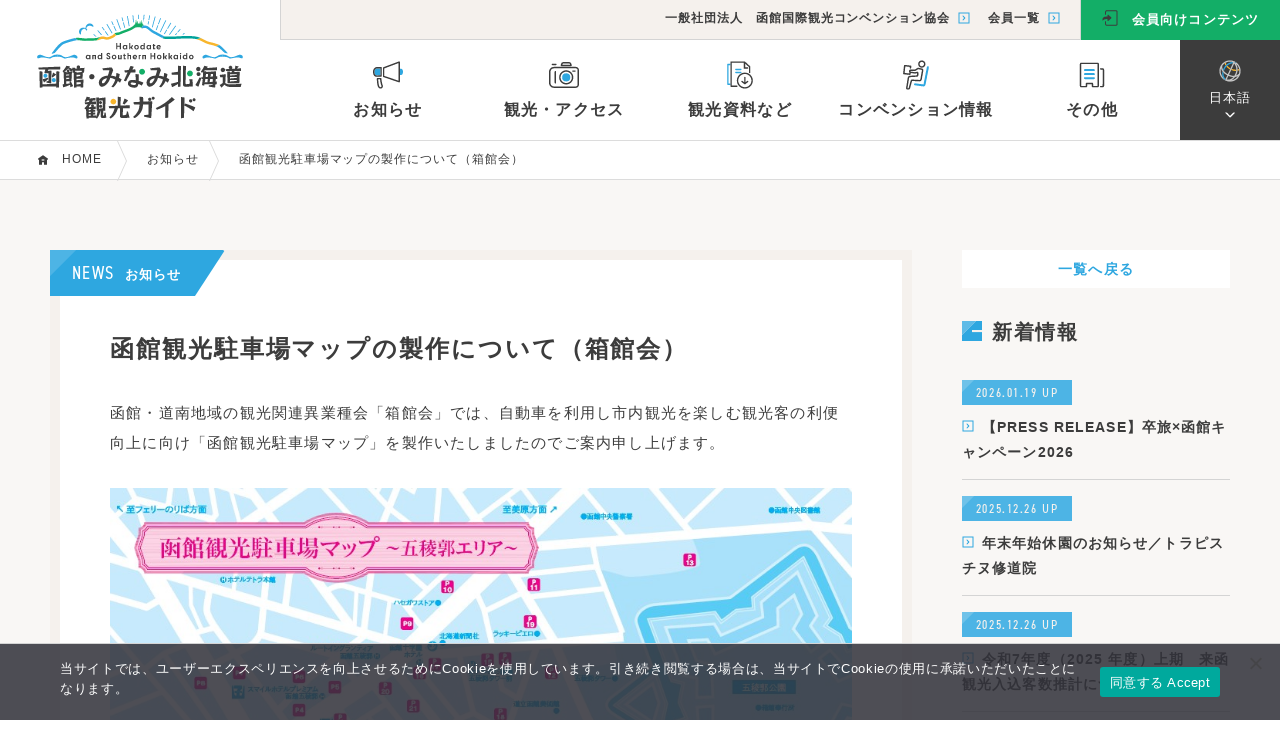

--- FILE ---
content_type: text/html; charset=UTF-8
request_url: https://hakodate-kankou.com/news/2021/0824-948/
body_size: 13687
content:
<!doctype html>
<html lang="ja" class=" dsktp mac chrome">
<head prefix="og: https://ogp.me/ns#">
<!-- Google Tag Manager -->
<script>(function(w,d,s,l,i){w[l]=w[l]||[];w[l].push({'gtm.start':
new Date().getTime(),event:'gtm.js'});var f=d.getElementsByTagName(s)[0],
j=d.createElement(s),dl=l!='dataLayer'?'&l='+l:'';j.async=true;j.src=
'https://www.googletagmanager.com/gtm.js?id='+i+dl;f.parentNode.insertBefore(j,f);
})(window,document,'script','dataLayer','GTM-PBCJKZ5');</script>
<!-- End Google Tag Manager -->
<meta charset="UTF-8">
<title>函館観光駐車場マップの製作について（箱館会） / お知らせ / 函館・みなみ北海道観光ガイド</title>
<meta name="description" content="函館・道南地域の観光関連異業種会「箱館会」では、自動車を利用し市内観光を楽しむ観光客の利便向上に向け「函館観光駐車場マップ」を製作いたしましたのでご案内申し上げます。　　　　　　　　　　　　※以下よりダウンロードのうえご利用ください。　　　　駐車場MAP_両面">
<meta name="Keywords" content="函館,南北海道,みなみ北海道,北海道,ロープウェイ,観光,旅行,キャンペーン,イベント">
<meta property="og:type" content="article">
<meta property="og:site_name" content="函館・みなみ北海道観光ガイド">
<meta property="og:title" content="函館観光駐車場マップの製作について（箱館会） / お知らせ / 函館・みなみ北海道観光ガイド">
<meta property="og:description" content="函館・道南地域の観光関連異業種会「箱館会」では、自動車を利用し市内観光を楽しむ観光客の利便向上に向け「函館観光駐車場マップ」を製作いたしましたのでご案内申し上げます。　　　　　　　　　　　　※以下よりダウンロードのうえご利用ください。　　　　駐車場MAP_両面">
<meta property="og:url" content="https://hakodate-kankou.com/news/2021/0824-948/">
<meta property="og:image" content="https://hakodate-kankou.com/media/2021/10/4b16d24ca29b17ee30808dc6a8bed3b2.jpg">
<meta name="twitter:card" content="summary_large_image">
<meta name="thumbnail" content="https://hakodate-kankou.com/media/2021/10/4b16d24ca29b17ee30808dc6a8bed3b2.jpg">
<meta name="copyright" content="&copy; 2008-2026 HAKODATE International Tourism and Convention Association.">
<meta name="viewport" content="width=1260"><meta name="format-detection" content="telephone=no">
<meta http-equiv="X-UA-Compatible" content="ie=edge">
<meta name='robots' content='max-image-preview:large' />
<link rel="stylesheet" href="https://use.typekit.net/gro7iuy.css" media="print" onload="this.media='all'">
<link rel="stylesheet" href="/asset/css/reset.css?20251219053334">
<link href="/asset/css/common.css?20241007025213" rel="stylesheet" type="text/css">


<link href="/asset/css/con_common.css?20230627083925" rel="stylesheet">

<link rel="apple-touch-icon" sizes="180x180" href="/asset/favicon/apple-touch-icon.png?v=2">
<link rel="icon" type="image/png" sizes="32x32" href="/asset/favicon/favicon-32x32.png?v=2">
<link rel="icon" type="image/png" sizes="16x16" href="/asset/favicon/favicon-16x16.png?v=2">
<link rel="manifest" href="/asset/favicon/site.webmanifest?v=2">
<link rel="mask-icon" href="/asset/favicon/safari-pinned-tab.svg?v=2" color="#5bbad5">
<link rel="shortcut icon" href="/favicon.ico?v=2">
<meta name="msapplication-TileColor" content="#ffffff">
<meta name="msapplication-config" content="/asset/favicon/browserconfig.xml?v=2">
<meta name="theme-color" content="#ffffff"><link href="/asset/css/news.css?20211227101724" rel="stylesheet">
<style id='wp-block-file-inline-css' type='text/css'>
.wp-block-file{box-sizing:border-box}.wp-block-file:not(.wp-element-button){font-size:.8em}.wp-block-file.aligncenter{text-align:center}.wp-block-file.alignright{text-align:right}.wp-block-file *+.wp-block-file__button{margin-left:.75em}:where(.wp-block-file){margin-bottom:1.5em}.wp-block-file__embed{margin-bottom:1em}:where(.wp-block-file__button){border-radius:2em;display:inline-block;padding:.5em 1em}:where(.wp-block-file__button):where(a):active,:where(.wp-block-file__button):where(a):focus,:where(.wp-block-file__button):where(a):hover,:where(.wp-block-file__button):where(a):visited{box-shadow:none;color:#fff;opacity:.85;text-decoration:none}
/*# sourceURL=https://hakodate-kankou.com/cms/wp-includes/blocks/file/style.min.css */
</style>
<style id='wp-block-image-inline-css' type='text/css'>
.wp-block-image>a,.wp-block-image>figure>a{display:inline-block}.wp-block-image img{box-sizing:border-box;height:auto;max-width:100%;vertical-align:bottom}@media not (prefers-reduced-motion){.wp-block-image img.hide{visibility:hidden}.wp-block-image img.show{animation:show-content-image .4s}}.wp-block-image[style*=border-radius] img,.wp-block-image[style*=border-radius]>a{border-radius:inherit}.wp-block-image.has-custom-border img{box-sizing:border-box}.wp-block-image.aligncenter{text-align:center}.wp-block-image.alignfull>a,.wp-block-image.alignwide>a{width:100%}.wp-block-image.alignfull img,.wp-block-image.alignwide img{height:auto;width:100%}.wp-block-image .aligncenter,.wp-block-image .alignleft,.wp-block-image .alignright,.wp-block-image.aligncenter,.wp-block-image.alignleft,.wp-block-image.alignright{display:table}.wp-block-image .aligncenter>figcaption,.wp-block-image .alignleft>figcaption,.wp-block-image .alignright>figcaption,.wp-block-image.aligncenter>figcaption,.wp-block-image.alignleft>figcaption,.wp-block-image.alignright>figcaption{caption-side:bottom;display:table-caption}.wp-block-image .alignleft{float:left;margin:.5em 1em .5em 0}.wp-block-image .alignright{float:right;margin:.5em 0 .5em 1em}.wp-block-image .aligncenter{margin-left:auto;margin-right:auto}.wp-block-image :where(figcaption){margin-bottom:1em;margin-top:.5em}.wp-block-image.is-style-circle-mask img{border-radius:9999px}@supports ((-webkit-mask-image:none) or (mask-image:none)) or (-webkit-mask-image:none){.wp-block-image.is-style-circle-mask img{border-radius:0;-webkit-mask-image:url('data:image/svg+xml;utf8,<svg viewBox="0 0 100 100" xmlns="http://www.w3.org/2000/svg"><circle cx="50" cy="50" r="50"/></svg>');mask-image:url('data:image/svg+xml;utf8,<svg viewBox="0 0 100 100" xmlns="http://www.w3.org/2000/svg"><circle cx="50" cy="50" r="50"/></svg>');mask-mode:alpha;-webkit-mask-position:center;mask-position:center;-webkit-mask-repeat:no-repeat;mask-repeat:no-repeat;-webkit-mask-size:contain;mask-size:contain}}:root :where(.wp-block-image.is-style-rounded img,.wp-block-image .is-style-rounded img){border-radius:9999px}.wp-block-image figure{margin:0}.wp-lightbox-container{display:flex;flex-direction:column;position:relative}.wp-lightbox-container img{cursor:zoom-in}.wp-lightbox-container img:hover+button{opacity:1}.wp-lightbox-container button{align-items:center;backdrop-filter:blur(16px) saturate(180%);background-color:#5a5a5a40;border:none;border-radius:4px;cursor:zoom-in;display:flex;height:20px;justify-content:center;opacity:0;padding:0;position:absolute;right:16px;text-align:center;top:16px;width:20px;z-index:100}@media not (prefers-reduced-motion){.wp-lightbox-container button{transition:opacity .2s ease}}.wp-lightbox-container button:focus-visible{outline:3px auto #5a5a5a40;outline:3px auto -webkit-focus-ring-color;outline-offset:3px}.wp-lightbox-container button:hover{cursor:pointer;opacity:1}.wp-lightbox-container button:focus{opacity:1}.wp-lightbox-container button:focus,.wp-lightbox-container button:hover,.wp-lightbox-container button:not(:hover):not(:active):not(.has-background){background-color:#5a5a5a40;border:none}.wp-lightbox-overlay{box-sizing:border-box;cursor:zoom-out;height:100vh;left:0;overflow:hidden;position:fixed;top:0;visibility:hidden;width:100%;z-index:100000}.wp-lightbox-overlay .close-button{align-items:center;cursor:pointer;display:flex;justify-content:center;min-height:40px;min-width:40px;padding:0;position:absolute;right:calc(env(safe-area-inset-right) + 16px);top:calc(env(safe-area-inset-top) + 16px);z-index:5000000}.wp-lightbox-overlay .close-button:focus,.wp-lightbox-overlay .close-button:hover,.wp-lightbox-overlay .close-button:not(:hover):not(:active):not(.has-background){background:none;border:none}.wp-lightbox-overlay .lightbox-image-container{height:var(--wp--lightbox-container-height);left:50%;overflow:hidden;position:absolute;top:50%;transform:translate(-50%,-50%);transform-origin:top left;width:var(--wp--lightbox-container-width);z-index:9999999999}.wp-lightbox-overlay .wp-block-image{align-items:center;box-sizing:border-box;display:flex;height:100%;justify-content:center;margin:0;position:relative;transform-origin:0 0;width:100%;z-index:3000000}.wp-lightbox-overlay .wp-block-image img{height:var(--wp--lightbox-image-height);min-height:var(--wp--lightbox-image-height);min-width:var(--wp--lightbox-image-width);width:var(--wp--lightbox-image-width)}.wp-lightbox-overlay .wp-block-image figcaption{display:none}.wp-lightbox-overlay button{background:none;border:none}.wp-lightbox-overlay .scrim{background-color:#fff;height:100%;opacity:.9;position:absolute;width:100%;z-index:2000000}.wp-lightbox-overlay.active{visibility:visible}@media not (prefers-reduced-motion){.wp-lightbox-overlay.active{animation:turn-on-visibility .25s both}.wp-lightbox-overlay.active img{animation:turn-on-visibility .35s both}.wp-lightbox-overlay.show-closing-animation:not(.active){animation:turn-off-visibility .35s both}.wp-lightbox-overlay.show-closing-animation:not(.active) img{animation:turn-off-visibility .25s both}.wp-lightbox-overlay.zoom.active{animation:none;opacity:1;visibility:visible}.wp-lightbox-overlay.zoom.active .lightbox-image-container{animation:lightbox-zoom-in .4s}.wp-lightbox-overlay.zoom.active .lightbox-image-container img{animation:none}.wp-lightbox-overlay.zoom.active .scrim{animation:turn-on-visibility .4s forwards}.wp-lightbox-overlay.zoom.show-closing-animation:not(.active){animation:none}.wp-lightbox-overlay.zoom.show-closing-animation:not(.active) .lightbox-image-container{animation:lightbox-zoom-out .4s}.wp-lightbox-overlay.zoom.show-closing-animation:not(.active) .lightbox-image-container img{animation:none}.wp-lightbox-overlay.zoom.show-closing-animation:not(.active) .scrim{animation:turn-off-visibility .4s forwards}}@keyframes show-content-image{0%{visibility:hidden}99%{visibility:hidden}to{visibility:visible}}@keyframes turn-on-visibility{0%{opacity:0}to{opacity:1}}@keyframes turn-off-visibility{0%{opacity:1;visibility:visible}99%{opacity:0;visibility:visible}to{opacity:0;visibility:hidden}}@keyframes lightbox-zoom-in{0%{transform:translate(calc((-100vw + var(--wp--lightbox-scrollbar-width))/2 + var(--wp--lightbox-initial-left-position)),calc(-50vh + var(--wp--lightbox-initial-top-position))) scale(var(--wp--lightbox-scale))}to{transform:translate(-50%,-50%) scale(1)}}@keyframes lightbox-zoom-out{0%{transform:translate(-50%,-50%) scale(1);visibility:visible}99%{visibility:visible}to{transform:translate(calc((-100vw + var(--wp--lightbox-scrollbar-width))/2 + var(--wp--lightbox-initial-left-position)),calc(-50vh + var(--wp--lightbox-initial-top-position))) scale(var(--wp--lightbox-scale));visibility:hidden}}
/*# sourceURL=https://hakodate-kankou.com/cms/wp-includes/blocks/image/style.min.css */
</style>
<style id='wp-block-paragraph-inline-css' type='text/css'>
.is-small-text{font-size:.875em}.is-regular-text{font-size:1em}.is-large-text{font-size:2.25em}.is-larger-text{font-size:3em}.has-drop-cap:not(:focus):first-letter{float:left;font-size:8.4em;font-style:normal;font-weight:100;line-height:.68;margin:.05em .1em 0 0;text-transform:uppercase}body.rtl .has-drop-cap:not(:focus):first-letter{float:none;margin-left:.1em}p.has-drop-cap.has-background{overflow:hidden}:root :where(p.has-background){padding:1.25em 2.375em}:where(p.has-text-color:not(.has-link-color)) a{color:inherit}p.has-text-align-left[style*="writing-mode:vertical-lr"],p.has-text-align-right[style*="writing-mode:vertical-rl"]{rotate:180deg}
/*# sourceURL=https://hakodate-kankou.com/cms/wp-includes/blocks/paragraph/style.min.css */
</style>
<style id='global-styles-inline-css' type='text/css'>
:root{--wp--preset--aspect-ratio--square: 1;--wp--preset--aspect-ratio--4-3: 4/3;--wp--preset--aspect-ratio--3-4: 3/4;--wp--preset--aspect-ratio--3-2: 3/2;--wp--preset--aspect-ratio--2-3: 2/3;--wp--preset--aspect-ratio--16-9: 16/9;--wp--preset--aspect-ratio--9-16: 9/16;--wp--preset--color--black: #000000;--wp--preset--color--cyan-bluish-gray: #abb8c3;--wp--preset--color--white: #ffffff;--wp--preset--color--pale-pink: #f78da7;--wp--preset--color--vivid-red: #cf2e2e;--wp--preset--color--luminous-vivid-orange: #ff6900;--wp--preset--color--luminous-vivid-amber: #fcb900;--wp--preset--color--light-green-cyan: #7bdcb5;--wp--preset--color--vivid-green-cyan: #00d084;--wp--preset--color--pale-cyan-blue: #8ed1fc;--wp--preset--color--vivid-cyan-blue: #0693e3;--wp--preset--color--vivid-purple: #9b51e0;--wp--preset--gradient--vivid-cyan-blue-to-vivid-purple: linear-gradient(135deg,rgb(6,147,227) 0%,rgb(155,81,224) 100%);--wp--preset--gradient--light-green-cyan-to-vivid-green-cyan: linear-gradient(135deg,rgb(122,220,180) 0%,rgb(0,208,130) 100%);--wp--preset--gradient--luminous-vivid-amber-to-luminous-vivid-orange: linear-gradient(135deg,rgb(252,185,0) 0%,rgb(255,105,0) 100%);--wp--preset--gradient--luminous-vivid-orange-to-vivid-red: linear-gradient(135deg,rgb(255,105,0) 0%,rgb(207,46,46) 100%);--wp--preset--gradient--very-light-gray-to-cyan-bluish-gray: linear-gradient(135deg,rgb(238,238,238) 0%,rgb(169,184,195) 100%);--wp--preset--gradient--cool-to-warm-spectrum: linear-gradient(135deg,rgb(74,234,220) 0%,rgb(151,120,209) 20%,rgb(207,42,186) 40%,rgb(238,44,130) 60%,rgb(251,105,98) 80%,rgb(254,248,76) 100%);--wp--preset--gradient--blush-light-purple: linear-gradient(135deg,rgb(255,206,236) 0%,rgb(152,150,240) 100%);--wp--preset--gradient--blush-bordeaux: linear-gradient(135deg,rgb(254,205,165) 0%,rgb(254,45,45) 50%,rgb(107,0,62) 100%);--wp--preset--gradient--luminous-dusk: linear-gradient(135deg,rgb(255,203,112) 0%,rgb(199,81,192) 50%,rgb(65,88,208) 100%);--wp--preset--gradient--pale-ocean: linear-gradient(135deg,rgb(255,245,203) 0%,rgb(182,227,212) 50%,rgb(51,167,181) 100%);--wp--preset--gradient--electric-grass: linear-gradient(135deg,rgb(202,248,128) 0%,rgb(113,206,126) 100%);--wp--preset--gradient--midnight: linear-gradient(135deg,rgb(2,3,129) 0%,rgb(40,116,252) 100%);--wp--preset--font-size--small: 13px;--wp--preset--font-size--medium: 20px;--wp--preset--font-size--large: 36px;--wp--preset--font-size--x-large: 42px;--wp--preset--spacing--20: 0.44rem;--wp--preset--spacing--30: 0.67rem;--wp--preset--spacing--40: 1rem;--wp--preset--spacing--50: 1.5rem;--wp--preset--spacing--60: 2.25rem;--wp--preset--spacing--70: 3.38rem;--wp--preset--spacing--80: 5.06rem;--wp--preset--shadow--natural: 6px 6px 9px rgba(0, 0, 0, 0.2);--wp--preset--shadow--deep: 12px 12px 50px rgba(0, 0, 0, 0.4);--wp--preset--shadow--sharp: 6px 6px 0px rgba(0, 0, 0, 0.2);--wp--preset--shadow--outlined: 6px 6px 0px -3px rgb(255, 255, 255), 6px 6px rgb(0, 0, 0);--wp--preset--shadow--crisp: 6px 6px 0px rgb(0, 0, 0);}:where(.is-layout-flex){gap: 0.5em;}:where(.is-layout-grid){gap: 0.5em;}body .is-layout-flex{display: flex;}.is-layout-flex{flex-wrap: wrap;align-items: center;}.is-layout-flex > :is(*, div){margin: 0;}body .is-layout-grid{display: grid;}.is-layout-grid > :is(*, div){margin: 0;}:where(.wp-block-columns.is-layout-flex){gap: 2em;}:where(.wp-block-columns.is-layout-grid){gap: 2em;}:where(.wp-block-post-template.is-layout-flex){gap: 1.25em;}:where(.wp-block-post-template.is-layout-grid){gap: 1.25em;}.has-black-color{color: var(--wp--preset--color--black) !important;}.has-cyan-bluish-gray-color{color: var(--wp--preset--color--cyan-bluish-gray) !important;}.has-white-color{color: var(--wp--preset--color--white) !important;}.has-pale-pink-color{color: var(--wp--preset--color--pale-pink) !important;}.has-vivid-red-color{color: var(--wp--preset--color--vivid-red) !important;}.has-luminous-vivid-orange-color{color: var(--wp--preset--color--luminous-vivid-orange) !important;}.has-luminous-vivid-amber-color{color: var(--wp--preset--color--luminous-vivid-amber) !important;}.has-light-green-cyan-color{color: var(--wp--preset--color--light-green-cyan) !important;}.has-vivid-green-cyan-color{color: var(--wp--preset--color--vivid-green-cyan) !important;}.has-pale-cyan-blue-color{color: var(--wp--preset--color--pale-cyan-blue) !important;}.has-vivid-cyan-blue-color{color: var(--wp--preset--color--vivid-cyan-blue) !important;}.has-vivid-purple-color{color: var(--wp--preset--color--vivid-purple) !important;}.has-black-background-color{background-color: var(--wp--preset--color--black) !important;}.has-cyan-bluish-gray-background-color{background-color: var(--wp--preset--color--cyan-bluish-gray) !important;}.has-white-background-color{background-color: var(--wp--preset--color--white) !important;}.has-pale-pink-background-color{background-color: var(--wp--preset--color--pale-pink) !important;}.has-vivid-red-background-color{background-color: var(--wp--preset--color--vivid-red) !important;}.has-luminous-vivid-orange-background-color{background-color: var(--wp--preset--color--luminous-vivid-orange) !important;}.has-luminous-vivid-amber-background-color{background-color: var(--wp--preset--color--luminous-vivid-amber) !important;}.has-light-green-cyan-background-color{background-color: var(--wp--preset--color--light-green-cyan) !important;}.has-vivid-green-cyan-background-color{background-color: var(--wp--preset--color--vivid-green-cyan) !important;}.has-pale-cyan-blue-background-color{background-color: var(--wp--preset--color--pale-cyan-blue) !important;}.has-vivid-cyan-blue-background-color{background-color: var(--wp--preset--color--vivid-cyan-blue) !important;}.has-vivid-purple-background-color{background-color: var(--wp--preset--color--vivid-purple) !important;}.has-black-border-color{border-color: var(--wp--preset--color--black) !important;}.has-cyan-bluish-gray-border-color{border-color: var(--wp--preset--color--cyan-bluish-gray) !important;}.has-white-border-color{border-color: var(--wp--preset--color--white) !important;}.has-pale-pink-border-color{border-color: var(--wp--preset--color--pale-pink) !important;}.has-vivid-red-border-color{border-color: var(--wp--preset--color--vivid-red) !important;}.has-luminous-vivid-orange-border-color{border-color: var(--wp--preset--color--luminous-vivid-orange) !important;}.has-luminous-vivid-amber-border-color{border-color: var(--wp--preset--color--luminous-vivid-amber) !important;}.has-light-green-cyan-border-color{border-color: var(--wp--preset--color--light-green-cyan) !important;}.has-vivid-green-cyan-border-color{border-color: var(--wp--preset--color--vivid-green-cyan) !important;}.has-pale-cyan-blue-border-color{border-color: var(--wp--preset--color--pale-cyan-blue) !important;}.has-vivid-cyan-blue-border-color{border-color: var(--wp--preset--color--vivid-cyan-blue) !important;}.has-vivid-purple-border-color{border-color: var(--wp--preset--color--vivid-purple) !important;}.has-vivid-cyan-blue-to-vivid-purple-gradient-background{background: var(--wp--preset--gradient--vivid-cyan-blue-to-vivid-purple) !important;}.has-light-green-cyan-to-vivid-green-cyan-gradient-background{background: var(--wp--preset--gradient--light-green-cyan-to-vivid-green-cyan) !important;}.has-luminous-vivid-amber-to-luminous-vivid-orange-gradient-background{background: var(--wp--preset--gradient--luminous-vivid-amber-to-luminous-vivid-orange) !important;}.has-luminous-vivid-orange-to-vivid-red-gradient-background{background: var(--wp--preset--gradient--luminous-vivid-orange-to-vivid-red) !important;}.has-very-light-gray-to-cyan-bluish-gray-gradient-background{background: var(--wp--preset--gradient--very-light-gray-to-cyan-bluish-gray) !important;}.has-cool-to-warm-spectrum-gradient-background{background: var(--wp--preset--gradient--cool-to-warm-spectrum) !important;}.has-blush-light-purple-gradient-background{background: var(--wp--preset--gradient--blush-light-purple) !important;}.has-blush-bordeaux-gradient-background{background: var(--wp--preset--gradient--blush-bordeaux) !important;}.has-luminous-dusk-gradient-background{background: var(--wp--preset--gradient--luminous-dusk) !important;}.has-pale-ocean-gradient-background{background: var(--wp--preset--gradient--pale-ocean) !important;}.has-electric-grass-gradient-background{background: var(--wp--preset--gradient--electric-grass) !important;}.has-midnight-gradient-background{background: var(--wp--preset--gradient--midnight) !important;}.has-small-font-size{font-size: var(--wp--preset--font-size--small) !important;}.has-medium-font-size{font-size: var(--wp--preset--font-size--medium) !important;}.has-large-font-size{font-size: var(--wp--preset--font-size--large) !important;}.has-x-large-font-size{font-size: var(--wp--preset--font-size--x-large) !important;}
/*# sourceURL=global-styles-inline-css */
</style>
<link rel='stylesheet' id='sbi_styles-css' href='https://hakodate-kankou.com/cms/wp-content/plugins/instagram-feed/css/sbi-styles.min.css?ver=6.10.0' type='text/css' media='all' />
<style id='wp-block-library-inline-css' type='text/css'>
:root{--wp-block-synced-color:#7a00df;--wp-block-synced-color--rgb:122,0,223;--wp-bound-block-color:var(--wp-block-synced-color);--wp-editor-canvas-background:#ddd;--wp-admin-theme-color:#007cba;--wp-admin-theme-color--rgb:0,124,186;--wp-admin-theme-color-darker-10:#006ba1;--wp-admin-theme-color-darker-10--rgb:0,107,160.5;--wp-admin-theme-color-darker-20:#005a87;--wp-admin-theme-color-darker-20--rgb:0,90,135;--wp-admin-border-width-focus:2px}@media (min-resolution:192dpi){:root{--wp-admin-border-width-focus:1.5px}}.wp-element-button{cursor:pointer}:root .has-very-light-gray-background-color{background-color:#eee}:root .has-very-dark-gray-background-color{background-color:#313131}:root .has-very-light-gray-color{color:#eee}:root .has-very-dark-gray-color{color:#313131}:root .has-vivid-green-cyan-to-vivid-cyan-blue-gradient-background{background:linear-gradient(135deg,#00d084,#0693e3)}:root .has-purple-crush-gradient-background{background:linear-gradient(135deg,#34e2e4,#4721fb 50%,#ab1dfe)}:root .has-hazy-dawn-gradient-background{background:linear-gradient(135deg,#faaca8,#dad0ec)}:root .has-subdued-olive-gradient-background{background:linear-gradient(135deg,#fafae1,#67a671)}:root .has-atomic-cream-gradient-background{background:linear-gradient(135deg,#fdd79a,#004a59)}:root .has-nightshade-gradient-background{background:linear-gradient(135deg,#330968,#31cdcf)}:root .has-midnight-gradient-background{background:linear-gradient(135deg,#020381,#2874fc)}:root{--wp--preset--font-size--normal:16px;--wp--preset--font-size--huge:42px}.has-regular-font-size{font-size:1em}.has-larger-font-size{font-size:2.625em}.has-normal-font-size{font-size:var(--wp--preset--font-size--normal)}.has-huge-font-size{font-size:var(--wp--preset--font-size--huge)}.has-text-align-center{text-align:center}.has-text-align-left{text-align:left}.has-text-align-right{text-align:right}.has-fit-text{white-space:nowrap!important}#end-resizable-editor-section{display:none}.aligncenter{clear:both}.items-justified-left{justify-content:flex-start}.items-justified-center{justify-content:center}.items-justified-right{justify-content:flex-end}.items-justified-space-between{justify-content:space-between}.screen-reader-text{border:0;clip-path:inset(50%);height:1px;margin:-1px;overflow:hidden;padding:0;position:absolute;width:1px;word-wrap:normal!important}.screen-reader-text:focus{background-color:#ddd;clip-path:none;color:#444;display:block;font-size:1em;height:auto;left:5px;line-height:normal;padding:15px 23px 14px;text-decoration:none;top:5px;width:auto;z-index:100000}html :where(.has-border-color){border-style:solid}html :where([style*=border-top-color]){border-top-style:solid}html :where([style*=border-right-color]){border-right-style:solid}html :where([style*=border-bottom-color]){border-bottom-style:solid}html :where([style*=border-left-color]){border-left-style:solid}html :where([style*=border-width]){border-style:solid}html :where([style*=border-top-width]){border-top-style:solid}html :where([style*=border-right-width]){border-right-style:solid}html :where([style*=border-bottom-width]){border-bottom-style:solid}html :where([style*=border-left-width]){border-left-style:solid}html :where(img[class*=wp-image-]){height:auto;max-width:100%}:where(figure){margin:0 0 1em}html :where(.is-position-sticky){--wp-admin--admin-bar--position-offset:var(--wp-admin--admin-bar--height,0px)}@media screen and (max-width:600px){html :where(.is-position-sticky){--wp-admin--admin-bar--position-offset:0px}}
/*# sourceURL=/wp-includes/css/dist/block-library/common.min.css */
</style>
<style id='classic-theme-styles-inline-css' type='text/css'>
/*! This file is auto-generated */
.wp-block-button__link{color:#fff;background-color:#32373c;border-radius:9999px;box-shadow:none;text-decoration:none;padding:calc(.667em + 2px) calc(1.333em + 2px);font-size:1.125em}.wp-block-file__button{background:#32373c;color:#fff;text-decoration:none}
/*# sourceURL=/wp-includes/css/classic-themes.min.css */
</style>
<link rel='stylesheet' id='cookie-notice-front-css' href='https://hakodate-kankou.com/cms/wp-content/plugins/cookie-notice/css/front.min.css?ver=2.5.11' type='text/css' media='all' />
</head>

<body id="page_top" class="news datails">
<!-- Google Tag Manager (noscript) -->
<noscript><iframe src="https://www.googletagmanager.com/ns.html?id=GTM-PBCJKZ5"
height="0" width="0" style="display:none;visibility:hidden"></iframe></noscript>
<!-- End Google Tag Manager (noscript) -->
<div id="loading"><img id="load_img" src="/asset/img/home/main_mark.png" alt="函館・みなみ北海道観光ガイド - 一般社団法人函館国際観光コンベンション協会"></div>

<header id="header" class="ja">
<!-- Fixed Header /////////////////////////////-->
<div id="header_mini">
<span id="head_logo_f">
<a href="/">
<img src="/asset/img/common/f_logo_m_254x48.svgz" alt="函館・みなみ北海道観光ガイド - 一般社団法人函館国際観光コンベンション協会">
<img src="/asset/img/common/f_logo_t_254x18.svgz" alt="函館・みなみ北海道観光ガイド - 一般社団法人函館国際観光コンベンション協会">
</a>
</span>
<ul id="header_fixmenu">
<li id="fixnav_01" class="navopen_b fixmenu_li" data-menu="dropmenu01"><i class="info_30"></i>お知らせ</li>
<li id="fixnav_02" class="navopen_b fixmenu_li" data-menu="dropmenu02"><i class="kankou_30"></i>観光・アクセス</li>
<li id="fixnav_03" class="navopen_b fixmenu_li" data-menu="dropmenu03"><i class="siryou_30"></i>観光資料など</li>
<li id="fixnav_04" class="navopen_b fixmenu_li" data-menu="dropmenu04"><i class="convention_30"></i>コンベンション情報</li>
<li id="fixnav_05" class="navopen_b fixmenu_li" data-menu="dropmenu05"><i class="others_30"></i>その他</li>
</ul>
<div id="fixednav_menu_layer" class="menu_layer"></div>
</div>
<!-- /Fixed Header ///////////////////////////-->

<!-- Nomal Header /////////////////////////////-->
<div id="header_large">
<span id="head_logo"><a href="/">
<img src="/asset/img/common/head_logo_m_206x46.svgz" alt="函館・みなみ北海道観光ガイド - 一般社団法人函館国際観光コンベンション協会">
<img src="/asset/img/common/head_logo_t_206x54.svgz" alt="函館・みなみ北海道観光ガイド - 一般社団法人函館国際観光コンベンション協会">
</a>
</span><div id="header_nav_wrap">
<!-- Header Subnavi ---------------->

<div id="header_subnav" class="bkc_cream">
<ul class="heder_submenu">
<li class="heder_submenu_item"><a href="/about/">一般社団法人　函館国際観光コンベンション協会<i class="sqarrow_2ea7e0"></i></a></li>
<li class="heder_submenu_item"><a href="/members/">会員一覧<i class="sqarrow_2ea7e0"></i></a></li>
</ul>
<span class="header_member"><a href="/for-members/" class="bkc_green_mem"><i class="member_3c3c3c"></i>会員向けコンテンツ</a></span>
</div>

<!-- /Header Subnavi | Header Mainnavi ---------------->

<div id="header_mainnav">
<ul id="header_mainmenu">
<li id="mainnav_01" class="navopen_b mainmenu_li" data-menu="dropmenu01"><i class="info_30"></i>お知らせ</li>
<li id="mainnav_02" class="navopen_b mainmenu_li" data-menu="dropmenu02"><i class="kankou_30"></i>観光・アクセス</li>
<li id="mainnav_03" class="navopen_b mainmenu_li" data-menu="dropmenu03"><i class="siryou_30"></i>観光資料など</li>
<li id="mainnav_04" class="navopen_b mainmenu_li" data-menu="dropmenu04"><i class="convention_30"></i>コンベンション情報</li>
<li id="mainnav_05" class="navopen_b mainmenu_li" data-menu="dropmenu05"><i class="others_30"></i>その他</li>
</ul>
<div id="mainnav_menu_layer" class="menu_layer"></div>
<div id="lang_select">
<ul class="ddmenu">
<li class="ddmenu_li ddmenuHead"><a><i><img src="/asset/img/common/icon_lang_22x22" alt="Language"></i>日本語</a>
<ul>
<li class="ddmenu_li"><a href="/">日本語</a></li>
<li class="ddmenu_li"><a href="/en/">English</a></li>
<li class="ddmenu_li"><a href="/ch/">简体字</a></li>
<li class="ddmenu_li"><a href="/tw/">繁體字</a></li>
<li class="ddmenu_li"><a href="/kr/">한국어</a></li>
</ul>
</li>
</ul>
</div>
</div>

<!-- /Header Mainnavi ---------------->
</div>
</div>
<!-- /Nomal Header /////////////////////////////-->

<!-- Header Drop Down Menu ////////////////////-->
<div id="dropmenu_wrap" style='height:0px;'>
<ul id="dropmenu">
<!-- dropmenu01 ------------------ -->
<li id="dropmenu01" class="drop_info drop_item">
<ul class="drop_list">
<li><a class="ahover_ul" href="/news/">お知らせ<span><i class="arrow_2ea7e0"></i></span></a></li>
<li><a class="ahover_ul" href="/from-members/">会員からのお知らせ<span><i class="arrow_2ea7e0"></i></span></a></li>
<li><a class="ahover_ul" href="/event/">イベント<span><i class="arrow_2ea7e0"></i></span></a></li>
<li><a class="ahover_ul" href="/campaign/">キャンペーン<span><i class="arrow_2ea7e0"></i></span></a></li>
</ul>
</li>
<!-- /dropmenu01 | dropmenu02 ------------------ -->
<li id="dropmenu02" class="drop_item">
<!-- 観光 ------- -->
<div class="drop_inncon drop_kankou">
<span class="drop_inn_mds"><i class="kankou_2ea7e0"></i>観光情報</span>
<span id="drop_spotop"><a href="/spot/">観光スポットTOP</a></span>
<div class="drop_inn_menu">
<span class="drop_skm">目的で探す</span>
<ul class="drop_list drop_list_mokuteki">
<li><a class="ahover_ul" href="/spot/?cat=see">観る・遊ぶ<span><i class="arrow_2ea7e0"></i></span></a></li>
<li><a class="ahover_ul" href="/spot/?cat=gourmet">グルメ<span><i class="arrow_2ea7e0"></i></span></a></li>
<li><a class="ahover_ul" href="/spot/?cat=stay">泊まる<span><i class="arrow_2ea7e0"></i></span></a></li>
<li><a class="ahover_ul" href="/spot/?cat=shopping">買い物<span><i class="arrow_2ea7e0"></i></span></a></li>
</ul>
</div>
<div class="drop_inn_menu">
<span class="drop_skm"><a class="balloon" href="/areaguide/"><i class="areapoint_fff"></i>エリアガイド</a>観光エリアで探す</span>
<ul class="drop_list drop_list_area">
<li><a class="ahover_ul" href="/spot/?ara=ekimae-motomachi">駅前・元町<span><i class="areapoint_2ea7e0"></i></span></a></li>
<li><a class="ahover_ul" href="/spot/?ara=goryokaku">五稜郭<span><i class="areapoint_2ea7e0"></i></span></a></li>
<li><a class="ahover_ul" href="/spot/?ara=yunokawa">湯の川・空港<span><i class="areapoint_2ea7e0"></i></span></a></li>
<li><a class="ahover_ul" href="/spot/?ara=other-hakodate">その他函館<span><i class="areapoint_2ea7e0"></i></span></a></li>
<li><a class="ahover_ul" href="/spot/?ara=minami-hokkaido">みなみ北海道<span><i class="areapoint_2ea7e0"></i></span></a></li>
<li><a class="ahover_ul" href="/course/">モデルコース<span><i class="course_2ea7e0"></i></span></a></li>
</ul>
</div>
</div>
<!-- /観光 | アクセス ------- -->
<div class="drop_inncon drop_access">
<span class="drop_inn_mds"><i class="access_2ea7e0"></i>アクセス情報</span>
<ul class="drop_list_row">
<li><a href="/access-shigai/"><i class="sqarrow_2ea7e0"></i>市外からのアクセス</a></li>
<li><a href="/access-spot/"><i class="sqarrow_2ea7e0"></i>主要スポットへのアクセス</a></li>
<li><a href="/access-mthakodate/"><i class="sqarrow_2ea7e0"></i>函館山山頂へのアクセス</a></li>
<li><a href="/access-kinkou/"><i class="sqarrow_2ea7e0"></i>恵山・南茅部・函館近郊へのアクセス</a></li>
<li><a href="/access-guide/"><i class="sqarrow_2ea7e0"></i>主な交通手段・お役立ち情報</a></li>
<li><a href="/access-transport/"><i class="sqarrow_2ea7e0"></i>函館市電・観光路線バス情報</a></li>
</ul>
</div>
<!-- /アクセス ------------- -->
</li>
<!-- /dropmenu02 | dropmenu03 ------------------ -->
<li id="dropmenu03" class="drop_shiryou drop_item">
<ul class="drop_list">
<li><a class="ahover_ul" href="/pamphlet-download/">観光パンフレット等<span><i class="arrow_2ea7e0"></i></span></a></li>
<li><a class="ahover_ul" href="/library/">フォト＆動画ライブラリー<span><i class="arrow_2ea7e0"></i></span></a></li>
<li><a class="ahover_ul" href="/education/">教育旅行プログラム<span><i class="arrow_2ea7e0"></i></span></a></li>
</ul>
</li>
<!-- /dropmenu03 | dropmenu04 ------------------ -->
<li id="dropmenu04" class="drop_convention drop_item">
<ul class="drop_list">
<li><a class="ahover_ul" href="/convention-support/">コンベンション支援<span><i class="arrow_2ea7e0"></i></span></a></li>
<li><a class="ahover_ul" href="/convention-facility/">コンベンション施設<span><i class="arrow_2ea7e0"></i></span></a></li>
<li><a class="ahover_ul" href="/convention-info/">コンベンションカレンダー<span><i class="arrow_2ea7e0"></i></span></a></li>
</ul>
</li>
<!-- /dropmenu04 | dropmenu05 ------------------ -->
<li id="dropmenu05" class="drop_other drop_item">
<ul class="drop_list">
<li><a class="ahover_ul" href="/area-info/">函館市概要<span><i class="arrow_2ea7e0"></i></span></a></li>
<li><a class="ahover_ul" href="/linklist/">観光関連リンク<span><i class="arrow_2ea7e0"></i></span></a></li>
<li><a class="ahover_ul" href="/about/">函館国際観光コンベンション協会<span><i class="arrow_2ea7e0"></i></span></a></li>
<li><a class="ahover_ul" href="/members/">会員一覧<span><i class="arrow_2ea7e0"></i></span></a></li>
</ul>
</li>
<!-- /dropmenu05 ------------------ -->
</ul>
<div id="close_b"></div>
</div>
<!-- /Header Drop Down Menu ///////////////////-->


</header>


<div id="bc_wrap">
<nav>
<span class="bchome"><i class="bc_home_10x10"></i></span>
<ol>
<li><a href="/"><span>HOME</span></a></li>
<li><a class="bc_item" href="/news/"><span>お知らせ</span></a></li><li><span class="bc_item"><span>函館観光駐車場マップの製作について（箱館会）</span></span></li></ol>
</nav>
</div>
<!-- Main contents //////////////////////////////////-->
<main>
<!-- Container ----------------------------------------->
<div id="news_detail_wrap" class="container cnt_w">
<!---------------------------------------------->
<div id="news_detail_con" class="contents_flsb">
<!-- News detail main -------------------------->
<div id="news_detail_main" class="box_line">
<div class="dtlttl_ic_con"><span class="dtlttl_ic"><span>NEWS</span>お知らせ</span></div>
<h1 class="news_dttl">函館観光駐車場マップの製作について（箱館会）</h1>
<!-- News content ----------->
<div id="news_dtxt">

<p>函館・道南地域の観光関連異業種会「箱館会」では、自動車を利用し市内観光を楽しむ観光客の利便向上に向け「函館観光駐車場マップ」を製作いたしましたのでご案内申し上げます。</p>



<figure class="wp-block-image size-full"><img loading="lazy" decoding="async" width="962" height="682" src="https://hakodate-kankou.com/media/2021/10/4b16d24ca29b17ee30808dc6a8bed3b2.jpg" alt="" class="wp-image-2321" srcset="https://hakodate-kankou.com/media/2021/10/4b16d24ca29b17ee30808dc6a8bed3b2.jpg 962w, https://hakodate-kankou.com/media/2021/10/4b16d24ca29b17ee30808dc6a8bed3b2-240x170.jpg 240w" sizes="(max-width: 962px) 100vw, 962px" /></figure>



<figure class="wp-block-image size-full"><img loading="lazy" decoding="async" width="963" height="681" src="https://hakodate-kankou.com/media/2021/10/f1620d763f723e9edc6148f2da715169.jpg" alt="" class="wp-image-2323" srcset="https://hakodate-kankou.com/media/2021/10/f1620d763f723e9edc6148f2da715169.jpg 963w, https://hakodate-kankou.com/media/2021/10/f1620d763f723e9edc6148f2da715169-240x170.jpg 240w" sizes="(max-width: 963px) 100vw, 963px" /></figure>



<p>※以下よりダウンロードのうえご利用ください。</p>



<div class="wp-block-file"><a href="https://hakodate-kankou.com/media/2021/10/97eb3c8af95f1d85c701c04b52eb8408.pdf" target="_blank" rel="noreferrer noopener">駐車場MAP_両面</a></div>
</div>
<!-- /News content ---------->
<!-- News date and SNS ------>
<div id="news_ddate_sns">
<span class="tk-din-2014-narrow" id="news_ddate">2021.08.24</span>
<!-- SNS share --------->
<div id="sns_button_con">
<!-- twitter -->
<div class="twitter">
<a href="https://twitter.com/share" class="twitter-share-button" data-size="large" data-url="https://hakodate-kankou.com/news/2021/0824-948/" data-hashtags="函館・みなみ北海道観光ガイド #函館 #みなみ北海道 #観光 #お知らせ" data-show-count="false">Tweet</a>
</div>
<!-- facebook -->
<div id="fb-root"></div>
<div class="fb-share-button" data-href="https://hakodate-kankou.com/news/2021/0824-948/" data-layout="button" data-size="large"></div>
</div>
<!-- /SNS share -------->
</div>
<!-- /News date and SNS ------>
</div>
<!-- /News detail main -------------------------->
<!-- News detail side ------------------------->
<div id="news_detail_sub">
<a class="btn02 side_backlist" href="/news/">一覧へ戻る</a>
<div class="side_con">
<span class="side_column_ttl"><i class="square_2ea7e0"></i>新着情報</span>
<ul id="side_past_news">
<li><a href="https://hakodate-kankou.com/media/2026/01/pressrelease20260119.pdf" target="_blank"><span class="sdpnews_date">2026.01.19 UP</span><h2><i class="sqarrow_2ea7e0"></i>【PRESS RELEASE】卒旅×函館キャンペーン2026</h2></a></li>
<li><a href="https://hakodate-kankou.com/news/2025/1226-20767/"><span class="sdpnews_date">2025.12.26 UP</span><h2><i class="sqarrow_2ea7e0"></i>年末年始休園のお知らせ／トラピスチヌ修道院</h2></a></li>
<li><a href="https://hakodate-kankou.com/news/2025/1226-20764/"><span class="sdpnews_date">2025.12.26 UP</span><h2><i class="sqarrow_2ea7e0"></i>令和7年度（2025 年度）上期　来函観光入込客数推計について／函館市</h2></a></li>
<li><a href="https://hakodate-kankou.com/sotsutabi-plan/" target="_blank"><span class="sdpnews_date">2025.12.19 UP</span><h2><i class="sqarrow_2ea7e0"></i>（12/19）卒業旅行は函館へ！お得な宿泊プランをご紹介</h2></a></li>
<li><a href="https://www.city.hakodate.hokkaido.jp/docs/2021010500081/" target="_blank"><span class="sdpnews_date">2025.12.17 UP</span><h2><i class="sqarrow_2ea7e0"></i>NighTram TICKET（ナイトラムチケット）販売のお知らせ／函館市企業局交通部</h2></a></li>
</ul>
</div>
</div>
<!-- /News detail side ------------------------>
</div>
<!-- /------------------------------------------->

</div>
<!-- /Container ---------------------------------------->
</main>
<!-- /Main contents //////////////////////////////////-->
<!-- Footer //////////////////////////////////////////-->
<footer>
<!-- Footer Main Navi ------------->
<div id="footer_main_navi">
<div id="footer_mnav_con" class="cnt_w">

<nav id="footer_mnav">
<ul>
<li class="footer_mds">観光情報</li>
<li><a href="/spot/"><i class="sqarrow_fff"></i>観光スポット</a></li>
<li class="foot_kmn"><a href="/spot/?cat=see">| 観る・遊ぶ</a>
<li class="foot_kmn"><a href="/spot/?cat=gourmet">| グルメ</a></li>
<li class="foot_kmn"><a href="/spot/?cat=stay">| 泊まる</a>
<li class="foot_kmn"><a href="/spot/?cat=shopping">| 買い物</a></li>
<li><a href="/areaguide/"><i class="sqarrow_fff"></i>観光エリアガイド</a></li>
<li><a href="/course/"><i class="sqarrow_fff"></i>モデルコース</a></li>
</ul>
<ul>
<li class="footer_mds">アクセス情報</li>
<li><a href="/access-shigai/"><i class="sqarrow_fff"></i>市外から</a></li>
<li><a href="/access-spot/"><i class="sqarrow_fff"></i>主要スポットへ</a></li>
<li><a href="/access-mthakodate/"><i class="sqarrow_fff"></i>函館山山頂へ</a></li>
<li><a href="/access-kinkou/"><i class="sqarrow_fff"></i>恵山・南茅部・函館近郊へ</a></li>
<li><a href="/access-guide/"><i class="sqarrow_fff"></i>主な交通手段・お役立ち情報</a></li>
<li><a href="/access-transport/"><i class="sqarrow_fff"></i>市電・観光路線バス情報</a></li>
</ul>
<ul>
<li class="footer_mds">お知らせ</li>
<li><a href="/news/"><i class="sqarrow_fff"></i>お知らせ</a></li>
<li><a href="/from-members/"><i class="sqarrow_fff"></i>会員からのお知らせ</a></li>
<li><a href="/event/"><i class="sqarrow_fff"></i>イベント</a></li>
<li><a href="/campaign/"><i class="sqarrow_fff"></i>キャンペーン</a></li>
</ul>
<ul>
<li class="footer_mds">コンベンション情報</li>
<li><a href="/convention-support/"><i class="sqarrow_fff"></i>コンベンション支援</a></li>
<li><a href="/convention-facility/"><i class="sqarrow_fff"></i>コンベンション施設</a></li>
<li><a href="/convention-info/"><i class="sqarrow_fff"></i>コンベンションカレンダー</a></li>
</ul>
<ul>
<li class="footer_mds">観光資料・その他</li>
<li><a href="/pamphlet-download/"><i class="sqarrow_fff"></i>観光パンフレット等</a></li>
<li><a href="/library/"><i class="sqarrow_fff"></i>フォト＆動画ライブラリー</a></li>
<li><a href="/education/"><i class="sqarrow_fff"></i>教育旅行プログラム</a></li>
<li><a href="/area-info/"><i class="sqarrow_fff"></i>函館市概要</a></li>
<li><a href="/linklist/"><i class="sqarrow_fff"></i>観光関連リンク</a></li>
<li><a href="/about/"><i class="sqarrow_fff"></i>函館国際観光コンベンション協会</a></li>
<li><a href="/members/"><i class="sqarrow_fff"></i>会員一覧</a></li>
</ul>
</nav>

<nav id="footer_sub">
<ul>
<li><a href="/sitepolicy/">このサイトについて</a></li>
<li><a href="/privacy/">プライバシーポリシー</a></li>
<li><a href="/tradelaw/">特定商取引法に基づく表記</a></li>
</ul>
</nav>


<div id="footer_sns">
<ul>
<li><a href="https://twitter.com/hitca_official" target="_blank"><i><img src="/asset/img/common/sns_x_32x32_fff.svgz" alt="X"></i></a></li>
<li><a href="https://www.facebook.com/hitca.official" target="_blank"><i><img src="/asset/img/common/sns_facebook_32x32_fff.svgz" alt="facebook"></i></a></li>
<li><a href="https://www.instagram.com/hitca_official/" target="_blank"><i><img src="/asset/img/common/sns_instagram_32x32_fff.svgz" alt="instagram"></i></a></li>
<li><a href="https://www.youtube.com/channel/UCgJ34U8jSS5aPoSIcTVZqkQ/" target="_blank"><i><img src="/asset/img/common/sns_youtube_32x32_fff.svgz" alt="YouTube"></i></a></li>
</ul>
</div>

</div>
</div>
<!-- /Footer Main Navi ------------>
<!-- Footer Under Navi ------------>
<div id="footer_under_navi" class="cnt_w">
<div id="foot_logo">
<a href="/">
<img src="/asset/img/common/f_logo_m_254x48.svgz" alt="一般社団法人函館国際観光コンベンション協会">
<img src="/asset/img/common/f_logo_t_254x18.svgz" alt="函館・みなみ北海道観光ガイド">
</a>
</div>

<div class="foot_txt_wrap">
<div>一般社団法人　函館国際観光コンベンション協会  <br class="pcnone">TEL. 0138-27-3535</div>
<span>本サイトで記載されている文字、画像等の無断使用を禁じます。</span>
<span>&copy; 2008-2026, HAKODATE International Tourism and Convention Association.</span>
</div>
</div>
<!-- /Footer Under Navi ----------->
</footer>
<!-- /Footer /////////////////////////////////////////-->

<!-- Go top btn ------------------------------>
<a id="top_btn" href="#page_top">
<i><img src="/asset/img/common/udarrow_28x28_fff.svgz" alt="ページの上部へ"></i>
</a>
<!-- /Go top btn ------------------------------>
<script type="speculationrules">
{"prefetch":[{"source":"document","where":{"and":[{"href_matches":"/*"},{"not":{"href_matches":["/cms/wp-*.php","/cms/wp-admin/*","/media/*","/cms/wp-content/*","/cms/wp-content/plugins/*","/cms/wp-content/themes/2021-hkanko/*","/*\\?(.+)"]}},{"not":{"selector_matches":"a[rel~=\"nofollow\"]"}},{"not":{"selector_matches":".no-prefetch, .no-prefetch a"}}]},"eagerness":"conservative"}]}
</script>
<!-- Instagram Feed JS -->
<script type="text/javascript">
var sbiajaxurl = "https://hakodate-kankou.com/cms/wp-admin/admin-ajax.php";
</script>
<script type="text/javascript" id="cookie-notice-front-js-before">
/* <![CDATA[ */
var cnArgs = {"ajaxUrl":"https:\/\/hakodate-kankou.com\/cms\/wp-admin\/admin-ajax.php","nonce":"6553c81a8b","hideEffect":"fade","position":"bottom","onScroll":false,"onScrollOffset":100,"onClick":false,"cookieName":"cookie_notice_accepted","cookieTime":2592000,"cookieTimeRejected":2592000,"globalCookie":false,"redirection":false,"cache":false,"revokeCookies":false,"revokeCookiesOpt":"automatic"};

//# sourceURL=cookie-notice-front-js-before
/* ]]> */
</script>
<script type="text/javascript" src="https://hakodate-kankou.com/cms/wp-content/plugins/cookie-notice/js/front.min.js?ver=2.5.11" id="cookie-notice-front-js"></script>
<script type="text/javascript" src="https://hakodate-kankou.com/cms/wp-includes/js/jquery/jquery.min.js" id="jquery-js"></script>
<script type="text/javascript" src="https://hakodate-kankou.com/cms/wp-includes/js/jquery/jquery-migrate.min.js" id="jquery-migrate-js"></script>

		<!-- Cookie Notice plugin v2.5.11 by Hu-manity.co https://hu-manity.co/ -->
		<div id="cookie-notice" role="dialog" class="cookie-notice-hidden cookie-revoke-hidden cn-position-bottom" aria-label="Cookie Notice" style="background-color: rgba(50,50,58,0.86);"><div class="cookie-notice-container" style="color: #ffffff"><span id="cn-notice-text" class="cn-text-container"><span class="cn_jp">当サイトでは、ユーザーエクスペリエンスを向上させるためにCookieを使用しています。引き続き閲覧する場合は、当サイトでCookieの使用に承諾いただいたことになります。<br></span>
<span class="cn_en cn_ch">This site uses cookies on this site to enhance your user experience. If you continue to browse, you accept the use of cookies on our site. </span></span><span id="cn-notice-buttons" class="cn-buttons-container"><button id="cn-accept-cookie" data-cookie-set="accept" class="cn-set-cookie cn-button" aria-label="同意する Accept" style="background-color: #00a99d">同意する Accept</button></span><button type="button" id="cn-close-notice" data-cookie-set="accept" class="cn-close-icon" aria-label="いいえ"></button></div>
			
		</div>
		<!-- / Cookie Notice plugin -->
<script src="/asset/js/set_common.js?20240729071810" defer></script>

<script defer src="https://platform.twitter.com/widgets.js" charset="utf-8"></script>
<script>(function(d, s, id) {var js, fjs = d.getElementsByTagName(s)[0];if (d.getElementById(id)) return;js = d.createElement(s); js.id = id;js.src = "https://connect.facebook.net/ja_JP/sdk.js#xfbml=1&version=v3.0";fjs.parentNode.insertBefore(js, fjs);}(document, 'script', 'facebook-jssdk'));</script>
 
</body>
</html>

--- FILE ---
content_type: text/css
request_url: https://hakodate-kankou.com/asset/css/reset.css?20251219053334
body_size: 2806
content:
@charset "UTF-8";

html,body {
	width:100%;
}
html {
	font-size: 62.5%; /*10px*/
   /* vertical-align:baseline;*/
    background:transparent;
    /*
	overflow-y: scroll;
	overflow-x: auto;
    */
}
/*
html.dsktp body {
	min-width:1260px!important;
}*/

body { font-family: "游ゴシック Medium", "Yu Gothic Medium", "游ゴシック体", YuGothic, "メイリオ", Meiryo, "ヒラギノ角ゴ ProN W3", "Hiragino Kaku Gothic ProN", "Helvetica Neue", Helvetica, Arial; }
html.win.firefox body { font-family: "游ゴシック", YuGothic, "メイリオ", Meiryo, "ヒラギノ角ゴ ProN W3", "Hiragino Kaku Gothic ProN", "Helvetica Neue", Helvetica, Arial; }
.font-selif { font-family: "游明朝", YuMincho, "ヒラギノ明朝 ProN W3", "Hiragino Mincho ProN", "HG明朝E", "ＭＳ Ｐ明朝", "ＭＳ 明朝", serif; }
.font-selif { font-weight:normal;}
.font_tk-din { font-family: "din-2014-narrow",sans-serif; }

/*.font-jp * { font-family: "fot-tsukubrdgothic-std","メイリオ", Meiryo, "ヒラギノ角ゴ ProN W3", "Hiragino Kaku Gothic ProN", "Helvetica Neue", Helvetica, Arial; }
.font-jp * { font-family: "fot-tsukubrdgothic-std","メイリオ", Meiryo, "ヒラギノ角ゴ ProN W3", "Hiragino Kaku Gothic ProN", "Helvetica Neue", Helvetica, Arial; }
.font-tw * { font-family: "Microsoft JhengHei", "微軟正黑體", "PMingLiU" , sans-serif ; }
.font-cn * { font-family: "Microsoft YaHei", "微软雅黑","SimSun", sans-serif ; }
.font-kr * { font-family: "Malgun Gothic", "Yoon Gothic", "sans-serif" ; }*/

body {
	font-size:14px;
	font-size:1.4rem;
	line-height: 1.8;
	color:#3c3c3c;
    -moz-font-feature-settings: "palt";
    -webkit-font-feature-settings: "palt";
	font-feature-settings : "palt" 1;
    position: relative;
    overflow-y: scroll;
}
/* float clear */
.clearfix:after {
    content: '';
    display: block;
    clear: both;
}

* {
	font-size:inherit;
	letter-spacing:0.08em;
	color:inherit;
/*	line-height:inherit;
	text-align:inherit;*/
	font-family:inherit;
}
* {
	-webkit-text-size-adjust: 100%;
	-webkit-overflow-scrolling:touch;
	-webkit-tap-highlight-color: rgba(0, 0, 0, 0);
}
* {
	margin:0;
	padding:0;
	font-style:normal;
	box-sizing: border-box;
	word-break:normal;
}
*:before, *:after {
	box-sizing: border-box;
}

/* Text Link Color & UnderLine */
/* Text Link Color & UnderLine */
a {
	text-decoration: none;/* or underline;*/
	display: inline-block;
	transition-property:all;
	transition-duration:0.4s;
}
a:hover {
	opacity: 0.6;
}
/*
a,a:active,a:visited,a:hover,button,button:hover,
a img, a:active img ,a:visited img, a:hover img,
a span, a:active span ,a:visited span, a:hover span {
	transition-property:all;
	transition-duration:0.4s;
}
*/

body, div, span, object, iframe,
h1, h2, h3, h4, h5, h6, p, blockquote, pre,
abbr, address, cite, code,
del, dfn, em, img, ins, kbd, q, samp,
small, strong, sub, sup, var,
b, i,
dl, dt, dd, ol, ul, li,
fieldset, form, label, legend,
table, caption, tbody, tfoot, thead, tr, th, td,
article, aside, canvas, details, figcaption, figure, 
footer, header, hgroup, menu, nav, section, summary,
time, mark, audio, video {
/*    margin:0;
    padding:0; */
    border:0;
    outline:0;
	/*
	font-size:14px;
    font-size:1.4rem;
	*/
/*   vertical-align:baseline;*/
/*    background:transparent;*/
}
 
article,aside,details,figcaption,figure,
footer,header,hgroup,menu,nav,section { 
    display:block;
}
 
ul li,
ol li {
    list-style:none;
}
 
blockquote, q {
    quotes:none;
}
 
blockquote:before, blockquote:after,
q:before, q:after {
    content:'';
    content:none;
}
 
ins {
    background-color:#ff9;
    color:#343434;
    text-decoration:none;
}
 
mark {
    background-color:#ff9;
    color:#343434; 
    font-style:italic;
    font-weight:bold;
}
 
del {
    text-decoration: line-through;
}
 
abbr[title], dfn[title] {
    border-bottom:1px dotted;
    cursor:help;
}
 
table {
    border-collapse:collapse;
    border-spacing:0;
}
 
hr {
    display:block;
    height:1px;
    border:0;   
    border-top:1px dotted #9E9E9E;
    margin:1em 0;
    padding:0;
}

a img {
	display:block;
	vertical-align:bottom;
}
 
/*input, select {
    vertical-align:middle;
}*/
/*
* :not( :hover ) {
	transition-property:all;
	transition-duration:0.4s;
}
*/


/*-- font size -----------------------------------*/
.font_sss { font-size:11px; font-size:1.1rem; }
.font_ss { font-size:12px; font-size:1.2rem; }
.font_s { font-size:13px; font-size:1.3rem; }
.font_m { font-size:14px; font-size:1.4rem; }
.font_l { font-size:17px; font-size:1.7rem; }
.font_ll { font-size:22px; font-size:22rem; }
.font_lll { font-size:22px; font-size:22rem; }
/*-- /font size -----------------------------------*/

/* i icon ------------------------ */
/* alt テキストが必要ないもののみ */

i.info_30::before{ content: url(/asset/img/common/icon_info_30x30.svgz); }
i.kankou_30::before{ content: url(/asset/img/common/icon_kankou_30x30.svgz); }
i.siryou_30::before{ content: url(/asset/img/common/icon_siryou_30x30.svgz); }
i.convention_30::before{ content: url(/asset/img/common/icon_convention_30x30.svgz); }
i.others_30::before{ content: url(/asset/img/common/icon_others_30x30.svgz); }

i.area_30::before{ content: url(/asset/img/common/icon_area_30x30.svgz); }
i.gourmet_30::before{ content: url(/asset/img/common/icon_gourmet_30x30.svgz); }
i.area_2ea7e0::before{ content: url(/asset/img/common/icon_area_32x32_2ea7e0.svgz); }
i.course_2ea7e0::before{ content: url(/asset/img/common/icon_course_30x30_2ea7e0.svgz); }
/* */
i.sqarrow_2ea7e0::before{ content: url(/asset/img/common/icon_sqarrow_12x12_2ea7e0.svgz); }
i.arrow_2ea7e0::before{ content: url(/asset/img/common/icon_arrow_10x10_2ea7e0.svgz); }
i.sqarrow_fff::before{ content: url(/asset/img/common/icon_sqarrow_12x12_fff.svgz); }
i.sqarrow_13ae67::before{ content: url(/asset/img/common/icon_sqarrow_12x12_13ae67.svgz); }
i.areapoint_fff::before{ content: url(/asset/img/common/icon_areapoint_30x30_fff.svgz); }
i.areapoint_2ea7e0::before{ content: url(/asset/img/common/icon_areapoint_30x30_2ea7e0.svgz); }
i.time_3c3c3c::before{ content: url(/asset/img/common/icon_time_30x30_3c3c3c.svgz); }
/* */
i.member_3c3c3c::before{ content: url(/asset/img/common/icon_member_16x16_3c3c3c.svgz); }
i.member_13ae67::before{ content: url(/asset/img/common/icon_member_16x16_13ae67.svgz); }
/* */
i.kankou_2ea7e0::before{ content: url(/asset/img/common/icon_kankou_30x30_2ea7e0.svgz); }
i.kankou_fff::before{ content: url(/asset/img/common/icon_kankou_30x30_fff.svgz); }
i.access_2ea7e0::before{ content: url(/asset/img/common/icon_access_30x30_2ea7e0.svgz); }
/* */
i.news_3c3c3c::before{ content: url(/asset/img/common/icon_news_24x24_3c3c3c.svgz); }
/* */
i.see_2ea7e0::before{ content: url(/asset/img/common/icon_see_30x30_2ea7e0.svgz); }
i.gourmet_2ea7e0::before{ content: url(/asset/img/common/icon_gourmet_30x30_2ea7e0.svgz); }
i.stay_2ea7e0::before{ content: url(/asset/img/common/icon_stay_30x30_2ea7e0.svgz); }
i.shopping_2ea7e0::before{ content: url(/asset/img/common/icon_shopping_30x30_2ea7e0.svgz); }
i.convention_2ea7e0::before{ content: url(/asset/img/common/icon_convention_30x30_2ea7e0.svgz); }
i.info_2ea7e0::before{ content: url(/asset/img/common/icon_info_32x32_2ea7e0.svgz); }
/* */
i.photo_2ea7e0::before{ content: url(/asset/img/common/icon_photo_30x30_2ea7e0.svgz); }
i.movie_2ea7e0::before{ content: url(/asset/img/common/icon_movie_30x30_2ea7e0.svgz); }
/* */
i.plane_fff::before{ content: url(/asset/img/common/icon_plane_32x32_fff.svgz); }
i.car_fff::before{ content: url(/asset/img/common/icon_car_32x32_fff.svgz); }
i.bus_fff::before{ content: url(/asset/img/common/icon_bus_32x32_fff.svgz); }
i.train_fff::before{ content: url(/asset/img/common/icon_train_32x32_fff.svgz); }
i.ferry_fff::before{ content: url(/asset/img/common/icon_ferry_32x32_fff.svgz); }
i.bicycle_fff::before{ content: url(/asset/img/common/icon_bicycle_32x32_fff.svgz); }
i.jinrikisya_fff::before{ content: url(/asset/img/common/icon_jinrikisya_32x32_fff.svgz); }
i.ticket_fff::before{ content: url(/asset/img/common/icon_ticket_32x32_fff.svgz); }
/* */
i.brackets_db_2ea7e0::before{ content: url(/asset/img/common/brackets_db_15x15_2ea7e0.svgz); }

i.weather_3c3c3c::before{ content: url(/asset/img/common/icon_weather_26x26_3c3c3c.svgz); }

i.more_info_2ea7e0::before{ content: url(/asset/img/common/brackets_db_15x15_2ea7e0.svgz); }
i.more_info_green::before{ content: url(/asset/img/common/brackets_db_15x15_green.svgz); }
i.more_info_fff::before{ content: url(/asset/img/common/brackets_db_15x15_fff.svgz); }

i.udarrow_3c3c3c::before{ content: url(/asset/img/common/icon_udarrow_12x12_3c3c3c.svgz); }
i.udarrow_fff::before{ content: url(/asset/img/common/icon_udarrow_10x10_fff.svgz); }

i.bc_home_10x10::before{ content: url(/asset/img/common/bc_home_10x10.svgz); }

i.square_2ea7e0::before{ content: url(/asset/img/common/icon_square_20x20_2ea7e0.svgz); }
i.square_green::before{ content: url(/asset/img/common/icon_square_20x20_green.svgz); }

i.exlink_2ea7e0::before{ content: url(/asset/img/common/icon_exlink_14x14_2ea7e0.svgz); }
i.exlink_000::before{ content: url(/asset/img/common/icon_exlink_14x14_000.svgz); }
i.exlink_fff::before{ content: url(/asset/img/common/icon_exlink_14x14_fff.svgz); }

i.download_fff::before{ content: url(/asset/img/common/icon_download_14x14_fff.svgz); }

/* / i icon ------------------------ */
/*
背景色セット -------------------------------------------
*/
.bkc_fff {background-color: #fff;}
.bkc_cream {background-color: rgba(245,241,237,1.00);} /*#f5f1ed*/
.bkc_lightcream {background-color: rgba(249,247,245,1.00);} /*#f9f7f5*/
.bkc_green_mem {background-color: rgba(19,174,103,1.00);}/*#13ae67 会員限定*/
.bkc_green {background-color: rgba(76,179,78,1.00);}/*#4cb34e スペシャルチケット*/
.bkc_blue {background-color: rgba(46,167,224,1.00);}/*#2ea7e0*/
/*
テキストカラーセット -------------------------------------------
*/
.white {color: #fff;}
.red {color: rgba(197,34,46,1.00);} /*#c5222e*/
.blue {color: rgba(46,167,224,1.00);} /*#2ea7e0*/
.green {color: rgba(19,174,103,1.00);} /*#13ae67*/
/*
ラインカラーセット -------------------------------------------
*/
.lc_blue {border-color: #2ea7e0 !important;}/*#2ea7e0*/
.lc_green {border-color: #4cb34e !important;}/*#4cb34e*/


--- FILE ---
content_type: text/css
request_url: https://hakodate-kankou.com/asset/css/common.css?20241007025213
body_size: 4846
content:
@charset "UTF-8";
/*html body #wrapper{
	opacity: 0;
}*/

#wp-admin-bar-new-content,
#wp-admin-bar-customize{
display: none;
}

body{
width: 100%;
padding-top: 140px;
/*PC用の横幅を指定*/
min-width: 1260px;
}

#loading{
content: '';
background-color: rgba(245,241,237,1.00);
display: block;
position: fixed;
width: 100%;
min-width: 1260px;
height: 120%;
z-index: 20000;
top:0;
left:0;
overflow: hidden;
}
#load_img{
display: block;
position: absolute;
width: 408px;
height: 238px;
top:290px;
left:50%;
transform:translateX(-50%);
filter: drop-shadow(0 0 10px rgba(87,78,41,0.6));
animation: beat 1.8s infinite;
}

.customize-support #load_img{ top:322px; }
@keyframes beat {
  0%{filter: drop-shadow(0 0 4px rgba(87,78,41,0));}
  50% {filter: drop-shadow(0 0 7px rgba(128,115,60,0.39));}
  100%{filter: drop-shadow(0 0 4px rgba(87,78,41,0));}
}
#loading.hdn{
width: 100%;
height: 120%;
animation: loading 1s forwards;
}
@keyframes loading {
  0%{ opacity: 1; }
  99% { opacity: 0; width: 100%; height: 120%; }
  100%{ opacity: 0; width: 0px; height: 0px;min-width: 0px; }
}
#loading.hdn #load_img{
animation: close_img 1s forwards;
}
@keyframes close_img {
  0%{ width: 408px; height: 238px; top:290px; left:50%; }
  99% { width: 408px; height: 238px; top:290px; left:50%; }
  100%{ width: 0px; height: 0px; top:-1px; left:-1px; }
}

/* スマートフォンのブレイクポイント */
/* PC用サイズの1080pxから770pxまでのタブレットサイズではPC版の縮小表示 */
@media screen and (max-width: 769px){
	body {
		/* 初期化 */
		min-width: initial;
	}
}
html.ios body,
html.android body{
overflow-x: hidden;
}

/*
body {
position: relative;
}
*/
.full_w { width: 100%; }
.cnt_w { width: 1180px; margin: auto; }
.item_w { width: 268px; }
.contents_flsb {
	display: flex;
	justify-content: space-between;
}
.contents_flw {
	display: flex;
	flex-wrap: wrap;
}
.container { padding: 70px 0; }
.list_item {
    margin: 0 36px 36px 0;
    width: 268px;
}
.list_item a {
    display: block;
    height: 100%;
    position: relative;
}
.list_item { background-color: #fff; }
.img_wrap {
display: block;
position: relative;
overflow: hidden;
}
a .img_wrap img {
transition: all .2s linear;
height: auto;
}
a:hover .img_wrap img {
transform: scale(1.1);
}
.list_item .txt_wrap h3 {
font-size: 1.5rem;
}
a {
transition-property: all;
transition-duration: 0.4s;
cursor: pointer;
}
a:hover { opacity: 0.6; }
img { display: block; width: 100%; }
img {
 image-rendering: -webkit-optimize-contrast;
}
i {
display: inline-block;
line-height: 1;
margin-right: 8px;
width: 12px;
height: 12px;
}
i img { display: block; width: 100%; }
.more_info_2ea7e0, 
.more_info_green, 
.more_info_fff {
    display: block;
    position: absolute;
    bottom: 4px;
    right: 4px;
    width: 15px;
    height: 15px;
    margin-right: 0px;
}
.ahover_ul {
display: block;
border-bottom: solid 1px #d4d4d4;
position: relative;
}
.ahover_ul span {
position: absolute;
right: 0;
top: 0;
display: block;
width: 20px;
height: 32px;
border-bottom: solid 1px #2ea7e0;
}
.ahover_ul span i {
display: block;
margin: 6px auto 0;
}
.ahover_ul::after {
position: absolute;
bottom: -1px;
left: 0;
content: '';
width: 100%;
height: 1px;
background: #2ea7e0;
transform: scale(0, 1);
transform-origin: right top;
transition: transform .5s;
}
.ahover_ul:hover {
  opacity: 1;
  color: #2ea7e0;
}
.ahover_ul:hover::after {
  transform: scale(1, 1);
}

.btn01 {
width: 100%;
background-color: #3c3c3c;
padding: 12px;
color: #fff;
font-weight: bold;
line-height: 1;
text-align: center;
}
.btn02 {
width: 100%;
background-color: #fff;
border:solid 1px #2ea7e0;
color: #2ea7e0;
padding: 12px;
font-weight: bold;
line-height: 1;
text-align: center;
}
.btn01 i,
.btn02 i {
width: 12px;
height: 12px;
margin-right: 10px;
vertical-align: 0px;
}
.tal_center { text-align: center; }
.tal_left { text-align: left; }
.tal_right { text-align: right; }
.pcnone { display: none; }

/*
Header -------------------------------------------
*/

/* Fixed Header ------------*/
#header,
#header_mini,
#header_large{
position: absolute;
left:0px;
width: 100%;
min-width: 1260px;
}
#header,
#header_large{
top:0px;
}
#header{
z-index: 10000;
overflow-y: visible;
height: 140px;
}
/*.customize-support #header{
margin-top: 32px;
}*/
#header_mini {
justify-content: space-between;
border-top: solid 4px #f5f1ed;
/*border-bottom: rgba(78,51,39,0.2) solid 1px;*/
top: -76px;
height: 76px;
background: rgba(255,255,255,0.9);
transform: translate3d(0,0px,0);
transition: transform 0.6s ease 0s;
display: flex;
position: fixed;
z-index: 10010;
}
#header.fixed{
top:-140px;
position: fixed;
}

#header_large{
z-index: 10000;
}
#header_mini.fixed{
display: flex;
transform: translate3d(0,76px,0);
overflow: visible;
}
.customize-support #header_mini.fixed{
margin-top: 32px;
}

#head_logo_f{
width: 250px;
position: relative;
padding: 6px 0 0 38px;
}
#head_logo_f a {
display: block;
}
#head_logo_f a img:first-child{
width: 148px;
margin: 0 auto 4px;
}
#header_fixmenu{
width: 980px;
display: flex;
justify-content: space-between;
position: relative;
}
.fixmenu_li{
width: 196px;
display: block;
font-size:1.5rem;
font-weight: bold;
text-align: center;
height: 72px;
padding-top: 18px;
}
.fixmenu_li i{
width: 30px;
height: 30px;
vertical-align: -7px;
margin-right: 10px;
}


/* Nomal Header ------------*/
#header_large {
display: flex;
justify-content: space-between;
height: 140px;
background: rgba(255,255,255,0.9);
}
#head_logo {
display: block;
width: 280px;
padding: 14px 0 0 37px;
}
#head_logo a {
display: block;
width: 206px;
}
#head_logo a img:first-child {
margin-bottom: 5px;
}
#header_nav_wrap {
width: calc( 100% - 280px );
}
#header_subnav {
height: 40px;
display: flex;
justify-content: flex-end;
border-bottom: solid 1px #d4d4d4;
border-left: solid 1px #d4d4d4;
}
.header_member a {
color: #fff;
display: block;
font-size: 1.3rem;
font-weight: bold;
width: 200px;
height: 40px;
text-align: center;
line-height: 40px;
border-left: solid 1px #d4d4d4;
}
.header_member a i {
width: 16px;
height: 16px;
margin-right: 14px;
vertical-align: -2px;
}
.heder_sns,
.heder_submenu{
display: flex;
}
.heder_submenu {
padding: 8px 20px 0 0;
}
.heder_submenu_item:last-child {
margin-left: 18px;
}
.heder_submenu_item a {
font-size: 1.2rem;
font-weight: bold;
display: block;
}
.heder_submenu_item a i {
margin-right: 0px;
margin-left: 8px;
vertical-align: -2px;
}
.heder_sns {
padding: 8px 26px 0 0;
}
.heder_sns li:not(:last-child) {
margin-right: 14px;
}
.heder_sns li a i {
width: 22px;
height: 22px;
margin-right: 0px;
vertical-align: -2px;
}
#header_mainnav {
width: 980px;
height: 100px;
display: flex;
justify-content: space-between;
margin-left: auto;
}
#header_mainmenu {
position: relative;
width: 880px;
display: flex;
justify-content: space-between;
}
.mainmenu_li {
font-size: 1.6rem;
font-weight: bold;
width: 176px;
height: 100px;
padding-top: 20px;
text-align: center;
display: block;
}
.mainmenu_li i {
width: 30px;
height: 30px;
display: block;
margin: 0px auto 6px; 
}
#lang_select {
    width: 100px;
}


.ddmenu {
    overflow: hidden;
    z-index: 10001;
    position: absolute;
    width: 100px;
    text-align: center;
}
.ddmenu,
.ddmenu_li {
    display: block;
    margin: 0;
    padding: 0;
    height: 100px;
}
.ddmenu_li {
background-color: rgba(60,60,60,1.00);
background-image: url("/asset/img/common/icon_udarrow_10x10_fff.svgz");
background-size: 10px 10px;
background-position: center 70px;
background-repeat: no-repeat;
}
.ddmenu_li a {
    display: block;
    color: #FFFFFF;
    text-decoration: none;
    font-size: 1.3rem;
    height: 100%;
    width: 100%;
    transition-property: background-color;
    transition-duration: 0.5s;
    padding-top: 8px;
}
.ddmenuHead > a{
    padding-top: 20px;
}
.ddmenu_li a i {
width: 22px;
height: 22px;
display: block;
margin: 0 auto 4px;
}
.ddmenu_li:not(.ddmenuHead) {
	height: 36px;
}
.dddmenu_li .ddmenu_li a {
	background-color: rgba(81,81,81,1.00);
	border-top: 1px solid rgba(152,152,152,1.00);
	line-height: 36px;
    padding-top: 0px;
}
.ddmenu, .ddmenu:hover {
	transition-property :height;
	transition-duration:0.25s;
}
.ddmenu:hover {
	height: 280px;
}
.ddmenu_li a:hover {
	background-color: #2ea7e0;
	transition-property : background-color;
	transition-duration: 0.25s;
    opacity: 1;
}


/* Header Dropdown Menu ------------*/
#dropmenu_wrap,
#dropmenu{
width: 100%;
height: auto;
display: block;
transform: translate3d(0,0,0);
}
#dropmenu_wrap {
min-width: 1260px;
left: 0;
top:140px;
}
#dropmenu {
margin: 0 auto;
}
.drop_kankou {
width: 766px;
position: relative;
}
.drop_access {
width: 340px;
}
.drop_inn_mds {
display: block;
font-size: 20px;
font-weight: bold;
color: #2ea7e0;
line-height: 1;
margin-bottom: 18px;
}
.drop_inn_mds i {
width: 30px;
height: 30px;
vertical-align: -6px;
margin-right: 14px;
}
.drop_inn_menu {
display: flex;
justify-content: flex-start;
}
.drop_inn_menu:first-of-type {
margin-bottom: 34px;
padding-top: 20px;
border-top: solid 1px #d4d4d4;
}
.drop_skm {
display: block;
background-image: 
url("/asset/img/common/brackets_1px25x25.svgz"),
url("/asset/img/common/brackets_1px25x25_rb.svgz");
background-repeat: 
no-repeat,
no-repeat; 
background-size: 
25px 25px, 
25px 25px;
background-position: 
left top,
right bottom;
text-align: center;
color: #2ea7e0;
font-weight: bold;
line-height: 1;
width: 144px;
margin-right: 18px;
padding: 14px 0 0;
}
.balloon {
display: block;
position: relative;
background-color: #2ea7e0;
padding: 8px 0px;
text-align: center;
color: #fff;
font-size: 1.3rem;
width: 120px;
margin: 2px auto 12px;
border-radius: 14px;
}
.balloon::before {
content: "";
position: absolute;
border: 6px solid transparent;
border-top: 6px solid #2ea7e0;
top: 100%;
left: 50%;
-webkit-transform: translateX(-50%);
-ms-transform: translateX(-50%);
}
.drop_list {
display: flex;
justify-content: space-between;
}
.drop_info .drop_list,
.drop_shiryou .drop_list, 
.drop_convention .drop_list, 
.drop_other .drop_list {
width: 100%;
}
.drop_info li, 
.drop_other li {
width: 265px;
}
.drop_shiryou li {
/*width: 570px;*/
width: 366px;
}
.drop_convention li {
width: 366px;
}
.drop_kankou li {
width: 136px;
}
.drop_list_mokuteki {
width: 604px;
}
.drop_list_area {
width: 468px;
justify-content: flex-start;
flex-wrap: wrap;
}
.drop_list_area li {
margin-right: 20px;
}
.drop_list_area li:nth-child(-n+3) {
margin-bottom: 10px;
}
.drop_list .ahover_ul {
font-size: 1.5rem;
font-weight: bold;
padding-top: 4px;
height: 40px;
}
.drop_list .ahover_ul span {
height: 40px;
}
.drop_list .ahover_ul span i {
margin-top: 10px;
}
.drop_list_row {
padding-top: 19px;
border-top:solid 1px #d4d4d4;
}
.drop_list_row li a {
display: block;
width: 100%;
line-height: 30px;
}
.drop_list_row li:last-child a {
padding-bottom: 0px;
}
.drop_list_row li a i {
margin-right: 12px;
}
#drop_spotop {
display: block;
position: absolute;
right: 0;
top:0;
line-height: 1;
padding: 8px 10px;
background-color: #fff;
color: #2ea7e0;
font-weight: bold;
border-radius: 15px;
width: 146px;
text-align: center;
}

/* --------------------------------------------------------- */

/* for Drop Menu action ------------------------------------ */
.fixmenu_li,.mainmenu_li{
cursor: pointer;
transition: all 0.3s ease 0s;
}
.fixmenu_li.menu_open,
.mainmenu_li.menu_open{
background-color: #f9f7f5;
/*opacity: 1;*/
color: #2ea7e0;
}

#head_logo,
#header_subnav,
#lang_select{
position: relative;
z-index: 9800;
}
#head_logo{
display: block;
}
.menu_layer{ display: none; }
.menu_layer.menu_open{
content: "";
display: block;
position:absolute;
top:0;
left:0;
width: 100%;
height: 120vh;
z-index: 9900;
/*background-color: rgba(127,255,212,0.30);*/
pointer-events: all;
}
#dropmenu_wrap {
position: absolute;
z-index: 10020;
transition: all 0.3s ease 0.1s;
overflow: hidden;
border-bottom: rgba(78,51,39,0) solid 0px;
transform: translate3d(0,0,0);
}

#dropmenu_wrap.menu_open{
background-color: #f9f7f5;
border-bottom: rgba(78,51,39,0.2) solid 1px;
}

.drop_item{
width: 100%;
position:absolute;
top:0px;
left:0;
padding: 38px calc((100% - 1180px) / 2) 42px;
justify-content: space-between;
display: flex;
height: 0;
opacity:0;
transition: opacity 0.25s ease 0s;
transform: translate3d(0,0,0);
}

.drop_item.menu_open{
opacity:1;
height: auto;
}

#header_mainmenu,
#header_fixmenu{
z-index: 10000;
}

.menu_open #head_logo,
.menu_open #header_subnav,
.menu_open #lang_select,
.menu_open #head_logo_f{
pointer-events: none;
}

#header_mini.fixed ~ #dropmenu_wrap{
margin-top: 75px;
}
.customize-support #header_mini.fixed ~ #dropmenu_wrap{
margin-top: 108px;
}

.pointer_e_none{ pointer-events: none; }


/* ------------------- */

#close_b {
    display: block;
    position: absolute;
    width: 24px;
    height: 24px;
    cursor: pointer;
    z-index: 15000;
    top:15px;
    right:15px;
    opacity:0.5;
    transition: opacity 0.2s ease 0s;
}
#close_b:hover{
    opacity:1;
}

#close_b:before,
#close_b::after { /* 共通設定 */
  content: "";
  position: absolute;
  top: 50%;
  left: 50%;
  width: 2px; /* 棒の幅（太さ） */
  height: 24px; /* 棒の高さ */
  background: #333;
}

#close_b::before { transform: translate(-50%,-50%) rotate(45deg); }
#close_b::after { transform: translate(-50%,-50%) rotate(-45deg); }

/* --------------------------------------------------------- */


/* Footer ------------------------------------------- */
#footer_main_navi {
background-color: #cdb9a7;
padding: 70px 0;
color: #fff;
}
#footer_mnav_con {
position: relative;
}
#footer_mnav {
display: flex;
justify-content: space-between;
padding-bottom: 40px;
border-bottom: solid 1px #fff;
margin-bottom: 26px;
}
.footer_mds {
font-weight: bold;
margin-bottom: 10px;
}
.footer_mds ~ li a i {
margin-right: 10px;
}
#footer_sub ul {
display: flex;
justify-content: flex-start;
}
#footer_sub li {
margin-right: 28px;
}
#footer_under_navi {
padding: 40px 0 70px;
display: flex;
justify-content: space-between;
}
#foot_logo {
width: 254px;
}
#foot_logo a {
width: 254px;
display: block;
}
#foot_logo a img:first-child {
    margin-bottom: 10px;
}
.foot_txt_wrap {
width: 876px;
}
.foot_txt_wrap div {
font-weight: bold;
margin-bottom: 10px;
}
.foot_txt_wrap span {
display: block;
font-size: 1.3rem;
}
.foot_kmn {
padding-left: 24px;
}
.foot_kmn a {
margin-right: 10px;
}
#footer_sns {
position: absolute;
right: 0;
bottom:0;
}
#footer_sns ul {
display: flex;
justify-content: space-between;
width: 194px;
}
#footer_sns ul li a {
display: block;
width: 32px;
height: 32px;
}
#footer_sns ul li a i {
width: 32px;
height: 32px;
margin-right: 0px;
}
#top_btn {
display: block;
position: fixed;
bottom: -100px;
right: 20px;
width: 70px;
height: 76px;
background-image: url("/asset/img/common/pagetop_bk_70x76.svgz");
text-align: center;
z-index: 50;
transition: bottom 0.4s;
background-repeat: no-repeat;
}
#top_btn.scrollon{
bottom: 20px;
}
#top_btn i {
font-size: 2.6rem;
line-height: 60px;
color: #fff!important;
display: block;
width: 28px;
height: 28px;
margin: 27px auto 0;
}
/*cookienotice*/
#cookie-notice .cn_en {
display: none;
}
#cookie-notice .cn_jp, 
#cookie-notice .cn_en {
letter-spacing: 0.05em;
}
#cookie-notice .cookie-notice-container {
border-top: solid 1px #d4d4d4;
padding: 15px 30px;
}
#cn-notice-text {
text-align: left;
max-width: 1020px;
vertical-align: middle;
}
#cookie-notice .cn-button {
margin-left: 20px !important;
vertical-align: middle;
}
#cookie-notice .cn-button.bootstrap {
background: #3c3c3c;
padding: 11px 12px;
}
#cookie-notice .cn-close-icon:before, 
#cookie-notice .cn-close-icon:after {
background-color: #3c3c3c;
}
#cookie-notice .cn-close-icon {
top: 20px;
}
/*
Main Contents -------------------------------------------
*/
main {
margin-bottom: 10px;
}

--- FILE ---
content_type: text/css
request_url: https://hakodate-kankou.com/asset/css/news.css?20211227101724
body_size: 1237
content:
@charset "UTF-8";
/* お知らせ一覧 ------------------------- */
#news_list_wrap {
padding: 50px;
}
#news_list_con {
margin-bottom: 50px;
}
.news_list_item {
background-color: #fff;
position: relative;
margin-bottom: 16px;
}
.news_list_item a {
display: block;
padding: 18px 20px 16px 0;
}
.news_list_item h2 {
margin-left: 164px;
}
.newsdate_ic {
display: block;
height: 30px;
position: absolute;
left: 0;
top: 0px;
}
.newsdate_ic::before {
content: '';
position: absolute;
top: 0;
right: 0;
border-bottom: 30px solid #2ea7e0;
border-right: 20px solid transparent;
border-bottom-right-radius: 3px;
}
.newsdate_ic span {
height: 30px;
width: 114px;
display: block;
background-color: #2ea7e0;
padding: 0 0 0 14px;
color: #fff;
font-size: 1.3rem;
line-height: 30px;
margin-right: 20px;
letter-spacing: 0.14em;
}
.pagination:last-of-type {
	margin-bottom:0px;
}
/* お知らせ詳細 ------------------------- */
#news_detail_con {
position: relative;
}
#news_detail_main {
width: 862px;
background-color: #fff;
padding: 60px 50px 50px;
}
#news_detail_sub {
width: 268px;
}
.news_dttl {
font-size: 2.4rem;
margin: 10px 0 30px;
line-height: 1.6;
}
#news_dtxt {
font-size: 1.5rem;
line-height: 2;
}
#news_dtxt p, 
#news_dtxt figure {
margin-bottom: 30px;
}
#news_dtxt a {
color: #2ea7e0;
}
#news_dtxt h2 {
font-size: 1.6rem;
display: flex;
align-items: center;
padding: 10px 14px 8px 0px;
color: #fff;
background-color: #3c3c3c;
margin-bottom: 24px;
font-weight: bold;
}
#news_dtxt img {
display: inline-block;
width: auto;
max-width: 100%;
height: auto;
}
#news_ddate_sns {
border-top: 1px solid #d4d4d4;
display: flex;
justify-content: space-between;
padding-top: 20px;
}
#news_ddate {
display: block;
}
#sns_button_con {
display: flex;
justify-content: flex-end;
}
#sns_button_con .twitter {
margin-right: 10px;
}
#side_past_news li {
padding: 16px 0 14px;
border-bottom: solid 1px #d4d4d4;
}
#side_past_news h2 span {
color: #2ea7e0;
display: block;
}
.sdpnews_date {
display: block;
position: relative;
width: 110px;
padding: 6px 0;
line-height: 1;
text-align: center;
background-color: #4db4e5;
color: #f5f1ed;
font-family: "din-2014-narrow",sans-serif;
margin-bottom: 10px;
letter-spacing: 0.12em;
font-size: 1.3rem;
}
.sdpnews_date::before {
content: '';
position: absolute;
top: 0;
left: 0;
border-top: 12px solid #6FC2E9;
border-right: 12px solid transparent;
}
/* 会員からのお知らせ一覧 ------------------------- */
#frommem_list_con {
    display: flex;
    justify-content: flex-start;
    flex-wrap: wrap;
    margin-bottom: 14px;
}
#frommem_list_con .list_item:nth-child(4n) {
margin-right: 0px;
}
#frommem_list_con .list_item a {
    padding: 20px;
}
#frommem_list_con .member_name {
position: relative;
text-align: center;
border-bottom: solid 2px #d4d4d4;
padding-bottom: 6px;
font-weight: bold;
color: #2ea7e0;
margin-bottom: 12px;
line-height: 1.5;
}
#frommem_list_con .member_name::after {
position: absolute;
bottom: -2px;
content: '';
width: 90px;
height: 2px;
background: #2ea7e0;
left: 50%;
transform: translate(-50%);
}
#frommem_list_con .img_wrap {
margin-bottom: 10px;
}
#frommem_list_con .txt_wrap {
padding-bottom: 30px;
}
#frommem_list_con .news_date {
position: absolute;
left: 20px;
bottom:20px;
display: block;
font-size: 1.3rem;
}
/* 会員からのお知らせ詳細 ------------------------- */
.news_dttl .mds01 {
margin-top: 20px;
}
/* イベント一覧 ------------------------- */
#event_list_con {
display: flex;
flex-wrap: wrap;
margin-bottom: 50px;
border-top:solid 1px #d4d4d4;
}
.eve_item{
width: 564px;
padding: 40px 0;
border-bottom:solid 1px #d4d4d4;
position: relative;
}
.eve_item:nth-child(odd){
margin-right: 52px;
}
.eve_item a{
display: flex;
justify-content: space-between;
}
.eve_item .img_wrap {
display: block;
width: 228px;
}
.eve_item .txt_wrap {
display: block;
width: 310px;
padding-right: 22px;
}
.eve_item .txt_wrap h3 {
font-size: 1.6rem;
margin-bottom: 14px;
}
.eve_item .more_info_2ea7e0 {
bottom: 40px;
}
/* イベント詳細 ------------------------- */
.news_dfree_con {
    margin-top: 30px;
}
.news_dfree {
display: flex;
justify-content: space-between;
border-top: 1px solid#d4d4d4;
padding: 15px 10px;
}
.news_dfree dt {
width: 20%;
font-weight: bold;
line-break: strict;
word-wrap: break-word;
overflow-wrap: break-word;
letter-spacing: 0em;
}
.news_dfree dd {
width: 80%;
padding-left: 20px;
}

--- FILE ---
content_type: image/svg+xml
request_url: https://hakodate-kankou.com/asset/img/common/icon_sqarrow_12x12_2ea7e0.svgz
body_size: 371
content:
<?xml version="1.0" encoding="utf-8"?>
<!-- Generator: Adobe Illustrator 24.3.0, SVG Export Plug-In . SVG Version: 6.00 Build 0)  -->
<svg version="1.1" id="レイヤー_1" xmlns="http://www.w3.org/2000/svg" xmlns:xlink="http://www.w3.org/1999/xlink" x="0px"
	 y="0px" viewBox="0 0 12 12" style="enable-background:new 0 0 12 12;" xml:space="preserve">
<style type="text/css">
	.st0{fill:#2EA7E0;}
	.st1{fill:none;}
</style>
<g>
	<path class="st0" d="M11.5,11.5h-11v-11h11V11.5z M1.5,10.5h9v-9h-9V10.5z"/>
	<path class="st0" d="M7.218,5.618L5.029,3.428C5.017,3.416,5.002,3.406,4.986,3.4C4.948,3.385,4.818,3.343,4.718,3.411
		c-0.033,0.022-0.088,0.076-0.088,0.18v0.59c0,0.138,0.054,0.268,0.151,0.365l1.437,1.437L4.781,7.419
		C4.686,7.515,4.631,7.648,4.631,7.784v0.644c0,0.103,0.055,0.151,0.088,0.171c0.033,0.02,0.068,0.027,0.102,0.027
		c0.067,0,0.128-0.028,0.151-0.04c0.011-0.006,0.021-0.014,0.03-0.022l2.216-2.216C7.316,6.25,7.37,6.121,7.37,5.983
		S7.316,5.715,7.218,5.618z"/>
</g>
<rect class="st1" width="12" height="12"/>
</svg>


--- FILE ---
content_type: image/svg+xml
request_url: https://hakodate-kankou.com/asset/img/common/pagetop_bk_70x76.svgz
body_size: 262
content:
<?xml version="1.0" encoding="utf-8"?>
<!-- Generator: Adobe Illustrator 24.2.1, SVG Export Plug-In . SVG Version: 6.00 Build 0)  -->
<svg version="1.1" id="レイヤー_1" xmlns="http://www.w3.org/2000/svg" xmlns:xlink="http://www.w3.org/1999/xlink" x="0px"
	 y="0px" viewBox="0 0 70 76" style="enable-background:new 0 0 70 76;" xml:space="preserve">
<style type="text/css">
	.st0{opacity:0.3;}
	.st1{fill:#3C3C3C;}
	.st2{fill:none;}
</style>
<g id="レイヤー_1_1_">
</g>
<g id="編集モード">
	<g>
		<g class="st0">
			<path class="st1" d="M33.8,0.9l-33,25.2c-0.5,0.4-0.8,1-0.8,1.6V74c0,1.1,0.9,2,2,2h66c1.1,0,2-0.9,2-2V27.7
				c0-0.6-0.3-1.2-0.8-1.6c-9.5-7.3-28.1-21.5-33-25.2C35.5,0.4,34.5,0.4,33.8,0.9z"/>
		</g>
		<rect class="st2" width="70" height="76"/>
	</g>
</g>
</svg>


--- FILE ---
content_type: image/svg+xml
request_url: https://hakodate-kankou.com/asset/img/common/bc_separat_10x40.svgz
body_size: 140
content:
<?xml version="1.0" encoding="utf-8"?>
<!-- Generator: Adobe Illustrator 24.2.1, SVG Export Plug-In . SVG Version: 6.00 Build 0)  -->
<svg version="1.1" xmlns="http://www.w3.org/2000/svg" xmlns:xlink="http://www.w3.org/1999/xlink" x="0px" y="0px"
	 viewBox="0 0 10 40" style="enable-background:new 0 0 10 40;" xml:space="preserve">
<style type="text/css">
	.st0{fill:#DCDCDC;}
	.st1{fill:none;}
</style>
<g id="レイヤー_1">
</g>
<g id="レイヤー1">
	<polygon class="st0" points="1,40 10,20 1,0 0,0 9,20 0,40 	"/>
	<rect x="0" y="0" class="st1" width="10" height="40"/>
</g>
</svg>


--- FILE ---
content_type: image/svg+xml
request_url: https://hakodate-kankou.com/asset/img/common/icon_areapoint_30x30_2ea7e0.svgz
body_size: 282
content:
<?xml version="1.0" encoding="utf-8"?>
<!-- Generator: Adobe Illustrator 24.2.1, SVG Export Plug-In . SVG Version: 6.00 Build 0)  -->
<svg version="1.1" id="レイヤー_1" xmlns="http://www.w3.org/2000/svg" xmlns:xlink="http://www.w3.org/1999/xlink" x="0px"
	 y="0px" viewBox="0 0 30 30" style="enable-background:new 0 0 30 30;" xml:space="preserve">
<style type="text/css">
	.st0{fill:#2EA7E0;}
	.st1{fill:none;}
</style>
<g>
	<path class="st0" d="M15,29.5c-0.3,0-0.5-0.1-0.7-0.3C13.8,28.8,3.4,18.4,3.4,12.1C3.4,5.7,8.6,0.5,15,0.5s11.6,5.2,11.6,11.6
		c0,6.2-10.5,16.6-10.9,17.1C15.5,29.4,15.3,29.5,15,29.5z M15,2.5c-5.3,0-9.6,4.3-9.6,9.6c0,4.1,6.4,11.6,9.6,14.9
		c3.2-3.3,9.6-10.8,9.6-14.9C24.6,6.8,20.3,2.5,15,2.5z"/>
	<circle class="st0" cx="15" cy="13" r="3.3"/>
</g>
<rect class="st1" width="30" height="30"/>
</svg>


--- FILE ---
content_type: image/svg+xml
request_url: https://hakodate-kankou.com/asset/img/common/udarrow_28x28_fff.svgz
body_size: 596
content:
<?xml version="1.0" encoding="utf-8"?>
<!-- Generator: Adobe Illustrator 24.3.0, SVG Export Plug-In . SVG Version: 6.00 Build 0)  -->
<svg version="1.1" id="レイヤー_1" xmlns="http://www.w3.org/2000/svg" xmlns:xlink="http://www.w3.org/1999/xlink" x="0px"
	 y="0px" viewBox="0 0 28 28" style="enable-background:new 0 0 28 28;" xml:space="preserve">
<style type="text/css">
	.st0{fill:#FFFFFF;}
	.st1{fill:none;}
</style>
<path class="st0" d="M27.034,10.386L14.911,1.116c-0.011-0.009-0.025-0.014-0.036-0.022c-0.029-0.021-0.058-0.039-0.088-0.058
	C14.757,1.017,14.728,1,14.698,0.984c-0.027-0.014-0.053-0.028-0.08-0.041c-0.03-0.014-0.061-0.025-0.093-0.037
	c-0.031-0.012-0.062-0.022-0.094-0.032C14.4,0.866,14.37,0.856,14.339,0.849s-0.062-0.012-0.094-0.017
	c-0.033-0.006-0.066-0.01-0.099-0.013c-0.034-0.003-0.067-0.006-0.1-0.007C14.03,0.811,14.016,0.807,14,0.807
	s-0.03,0.004-0.046,0.005c-0.034,0.001-0.067,0.004-0.1,0.007c-0.033,0.003-0.066,0.007-0.099,0.013
	c-0.032,0.005-0.063,0.01-0.094,0.017C13.63,0.856,13.6,0.866,13.569,0.875c-0.032,0.009-0.063,0.02-0.094,0.032
	c-0.031,0.012-0.062,0.023-0.093,0.037c-0.027,0.012-0.053,0.026-0.08,0.041c-0.031,0.016-0.06,0.033-0.09,0.052
	c-0.03,0.019-0.059,0.037-0.088,0.058c-0.012,0.008-0.025,0.014-0.036,0.022L0.966,10.386c-0.658,0.503-0.783,1.444-0.28,2.103
	c0.295,0.386,0.741,0.589,1.192,0.589c0.318,0,0.639-0.101,0.91-0.309L12.5,5.342v20.351c0,0.828,0.672,1.5,1.5,1.5
	s1.5-0.672,1.5-1.5V5.342l9.712,7.427c0.271,0.208,0.592,0.309,0.91,0.309c0.451,0,0.897-0.203,1.192-0.589
	C27.817,11.831,27.692,10.889,27.034,10.386z"/>
<rect class="st1" width="28" height="28"/>
</svg>


--- FILE ---
content_type: image/svg+xml
request_url: https://hakodate-kankou.com/asset/img/common/f_logo_m_254x48.svgz
body_size: 5311
content:
<?xml version="1.0" encoding="utf-8"?>
<!-- Generator: Adobe Illustrator 24.2.1, SVG Export Plug-In . SVG Version: 6.00 Build 0)  -->
<svg version="1.1" id="レイヤー_1" xmlns="http://www.w3.org/2000/svg" xmlns:xlink="http://www.w3.org/1999/xlink" x="0px"
	 y="0px" viewBox="0 0 254 48" style="enable-background:new 0 0 254 48;" xml:space="preserve">
<style type="text/css">
	.st0{fill:#2EA7E0;}
	.st1{fill:#3C3C3C;}
	.st2{fill:#13AE67;}
	.st3{fill:#F8B62D;}
	.st4{fill:#00A29A;}
	.st5{fill:none;}
</style>
<g>
	<g>
		<path class="st0" d="M124,0.57V4.7c0.35,0.16,0.63,0.35,0.88,0.51V0.52C124.59,0.54,124.29,0.55,124,0.57z"/>
		<path class="st0" d="M117.83,1.25l0.85,9.6c0.29-0.3,0.55-0.64,0.79-1.08l-0.77-8.65C118.41,1.17,118.12,1.21,117.83,1.25z"/>
		<path class="st0" d="M111.76,2.39l2.03,11.34c0.29-0.12,0.56-0.23,0.83-0.35l-2-11.18C112.33,2.27,112.04,2.33,111.76,2.39z"/>
		<path class="st0" d="M107.17,7.71c0.04,0,0.08-0.01,0.12-0.02c0.23-0.06,0.37-0.3,0.31-0.54l-0.93-3.42
			c-0.28,0.08-0.57,0.16-0.84,0.25l0.93,3.4C106.8,7.58,106.98,7.71,107.17,7.71z"/>
		<path class="st0" d="M107.61,8.86c-0.23,0.06-0.37,0.31-0.31,0.54l1.69,6.2c0.28-0.1,0.55-0.21,0.82-0.31l-1.67-6.12
			C108.08,8.94,107.84,8.8,107.61,8.86z"/>
		<path class="st0" d="M100.04,6.05l4.17,11.26c0.26-0.09,0.54-0.18,0.83-0.28l-4.19-11.3C100.58,5.82,100.32,5.94,100.04,6.05z"/>
		<path class="st0" d="M96.43,12.1c0.06,0,0.13-0.01,0.19-0.04c0.22-0.1,0.31-0.37,0.21-0.59l-1.57-3.31
			c-0.26,0.13-0.53,0.26-0.79,0.39l1.57,3.3C96.11,12.01,96.26,12.1,96.43,12.1z"/>
		<path class="st0" d="M97.04,12.95c-0.22,0.1-0.31,0.37-0.21,0.59l2.51,5.28c0.42-0.1,0.64-0.16,0.87-0.22l-2.58-5.43
			C97.52,12.94,97.26,12.85,97.04,12.95z"/>
		<path class="st0" d="M89.11,11.51l6.1,10.35c0.23-0.2,0.45-0.41,0.66-0.61l-6-10.2C89.61,11.21,89.37,11.36,89.11,11.51z"/>
		<path class="st0" d="M86.36,17.84c0.09,0,0.18-0.03,0.25-0.08c0.2-0.14,0.24-0.42,0.1-0.61l-1.98-2.77
			c-0.24,0.17-0.47,0.34-0.71,0.52l1.97,2.76C86.09,17.78,86.23,17.84,86.36,17.84z"/>
		<path class="st0" d="M87.35,18.78c-0.2,0.14-0.24,0.42-0.1,0.61l2.85,3.99c0.42,0.06,0.8,0.11,1.17,0.13l-3.31-4.63
			C87.82,18.69,87.55,18.64,87.35,18.78z"/>
		<path class="st0" d="M79.26,18.7l3.9,4.55c0.25-0.1,0.54-0.19,0.95-0.24l-4.19-4.88C79.7,18.33,79.48,18.52,79.26,18.7z"/>
		<path class="st0" d="M74.88,22.95l1.96,1.91c0.39-0.02,0.79-0.04,1.19-0.07l-2.55-2.48C75.26,22.54,75.06,22.75,74.88,22.95z"/>
		<path class="st0" d="M130.25,0.41l-0.38,4.3h0c0.41,0.08,0.65,0.35,0.82,0.7l0.44-4.97C130.83,0.43,130.54,0.42,130.25,0.41z"/>
		<path class="st0" d="M135.95,6.48c0.03,0.01,0.05,0.01,0.08,0.01c0.21,0,0.39-0.15,0.43-0.36l0.89-4.98
			c-0.29-0.05-0.58-0.09-0.87-0.14l-0.89,4.96C135.55,6.21,135.71,6.44,135.95,6.48z"/>
		<path class="st0" d="M135.75,7.58c-0.24-0.04-0.47,0.11-0.51,0.35l-0.5,2.79c0.27,0.13,0.54,0.27,0.82,0.4l0.54-3.03
			C136.15,7.85,135.99,7.62,135.75,7.58z"/>
		<path class="st0" d="M142.63,2.23l-3.09,11.34c0.24,0.2,0.49,0.41,0.74,0.62l3.2-11.75C143.2,2.38,142.92,2.3,142.63,2.23z"/>
		<path class="st0" d="M146.5,11.11c0.05,0.02,0.1,0.03,0.15,0.03c0.18,0,0.35-0.11,0.41-0.29l2.44-6.59
			c-0.28-0.1-0.55-0.19-0.83-0.28l-2.43,6.56C146.15,10.77,146.27,11.03,146.5,11.11z"/>
		<path class="st0" d="M146.09,12.21c-0.23-0.08-0.48,0.03-0.56,0.26l-1.7,4.59c0.24,0.15,0.47,0.27,0.69,0.36
			c0.03,0.01,0.07,0.03,0.09,0.04l1.74-4.69C146.43,12.55,146.32,12.29,146.09,12.21z"/>
		<path class="st0" d="M154.56,6.22l-6.2,13.05c0.26,0.13,0.52,0.26,0.79,0.39l6.22-13.09C155.1,6.45,154.83,6.33,154.56,6.22z"/>
		<path class="st0" d="M156.68,15.9c0.07,0.04,0.15,0.06,0.22,0.06c0.15,0,0.3-0.08,0.38-0.22l3.77-6.4
			c-0.26-0.14-0.51-0.28-0.77-0.42l-3.75,6.37C156.4,15.5,156.47,15.77,156.68,15.9z"/>
		<path class="st0" d="M155.97,17.1c-0.21-0.12-0.48-0.05-0.6,0.16l-2.49,4.24c0.29,0.14,0.55,0.26,0.79,0.38l2.46-4.17
			C156.25,17.49,156.18,17.22,155.97,17.1z"/>
		<path class="st0" d="M165.75,12.13l-7.56,10.57c0.33,0.02,0.68,0.03,1.04,0.05l7.26-10.14C166.25,12.45,166,12.29,165.75,12.13z"
			/>
		<path class="st0" d="M167.87,20.08c0.08,0.07,0.18,0.1,0.29,0.1c0.12,0,0.25-0.05,0.33-0.15l3.11-3.62
			c-0.23-0.19-0.45-0.38-0.68-0.56l-3.1,3.61C167.66,19.64,167.68,19.92,167.87,20.08z"/>
		<path class="st0" d="M167.13,20.93c-0.18-0.16-0.46-0.14-0.62,0.05l-1.69,1.97c0.39,0.01,0.77,0.02,1.14,0.02l1.22-1.42
			C167.34,21.36,167.32,21.09,167.13,20.93z"/>
		<path class="st0" d="M175.64,20.13l-2.56,2.49c0.47-0.04,0.94-0.08,1.39-0.13l1.78-1.74C176.05,20.55,175.85,20.34,175.64,20.13z"
			/>
	</g>
	<path class="st0" d="M75.27,13.16c-0.35-1.3-1.52-2.42-3.03-2.78c-0.92-0.22-1.97-0.15-3.03,0.34c-2.79,1.3-2.73,4.76-2.73,4.76
		S63.4,13.91,61,15.84c-0.91,0.73-1.43,1.65-1.64,2.57c-0.34,1.51,0.15,3.06,1.16,3.94c1.45,1.27,0.66-2.31,1.37-3.95
		c0.05-0.12,0.12-0.24,0.19-0.34c1.53-2.1,3.7-2.13,4.34-1.63c0,0,0.39,2.26,1.59,1.51c1.21-0.75-0.66-2.1-0.66-2.1
		c-0.16-0.8,0.83-2.73,3.38-3.18c0.12-0.02,0.25-0.03,0.39-0.02C72.91,12.74,75.77,15.02,75.27,13.16z"/>
	<g>
		<g>
			<path class="st1" d="M103.04,31.5h1.17v2.57h2.41V31.5h1.17v6.18h-1.17V35.1h-2.41v2.59h-1.17V31.5z"/>
			<path class="st1" d="M111.78,33.28c0.65,0,1.15,0.28,1.38,0.68h0.03c-0.01-0.06-0.02-0.15-0.02-0.38v-0.17h1.06v4.27h-1.06v-0.2
				c0-0.19,0.01-0.31,0.02-0.4h-0.03c-0.25,0.44-0.77,0.73-1.43,0.73c-1.22,0-2.08-0.93-2.08-2.27S110.56,33.28,111.78,33.28z
				 M113.13,35.53c0-0.73-0.49-1.24-1.16-1.24c-0.67,0-1.15,0.51-1.15,1.24c0,0.74,0.49,1.26,1.15,1.26
				C112.65,36.79,113.13,36.27,113.13,35.53z"/>
			<path class="st1" d="M116.26,31.5h1.15v3.56c0.07,0.01,0.13,0.01,0.2,0.01c0.66,0,1.15-0.44,1.15-1.19c0-0.13,0-0.25-0.02-0.47
				h1.1c0.02,0.16,0.03,0.28,0.03,0.49c0,0.69-0.25,1.41-0.91,1.81l1.15,1.97h-1.29l-0.92-1.65c-0.08,0.01-0.17,0.01-0.26,0.01
				c-0.07,0-0.16,0-0.24-0.01v1.65h-1.15V31.5z"/>
			<path class="st1" d="M121.43,35.55c0-1.32,0.96-2.27,2.28-2.27s2.29,0.95,2.29,2.27c0,1.31-0.96,2.27-2.29,2.27
				S121.43,36.86,121.43,35.55z M124.84,35.53c0-0.73-0.45-1.24-1.13-1.24c-0.67,0-1.13,0.51-1.13,1.24c0,0.74,0.46,1.26,1.13,1.26
				C124.39,36.79,124.84,36.27,124.84,35.53z"/>
			<path class="st1" d="M129.64,33.28c0.57,0,1.09,0.22,1.3,0.58h0.03c-0.01-0.06-0.02-0.14-0.02-0.37V31.5h1.14v6.18h-1.05v-0.19
				c0-0.18,0.01-0.31,0.02-0.39h-0.03c-0.27,0.45-0.81,0.71-1.43,0.71c-1.21,0-2.07-0.93-2.07-2.27S128.41,33.28,129.64,33.28z
				 M131,35.53c0-0.73-0.49-1.24-1.16-1.24c-0.67,0-1.15,0.51-1.15,1.24c0,0.74,0.49,1.25,1.15,1.25
				C130.51,36.78,131,36.27,131,35.53z"/>
			<path class="st1" d="M136.01,33.28c0.65,0,1.15,0.28,1.38,0.68h0.03c-0.01-0.06-0.02-0.15-0.02-0.38v-0.17h1.05v4.27h-1.05v-0.2
				c0-0.19,0.01-0.31,0.02-0.4h-0.03c-0.25,0.44-0.77,0.73-1.43,0.73c-1.22,0-2.08-0.93-2.08-2.27S134.79,33.28,136.01,33.28z
				 M137.36,35.53c0-0.73-0.49-1.24-1.16-1.24c-0.67,0-1.15,0.51-1.15,1.24c0,0.74,0.49,1.26,1.15,1.26
				C136.88,36.79,137.36,36.27,137.36,35.53z"/>
			<path class="st1" d="M140.66,34.4h-0.4v-0.99h0.4v-1.09h1.15v1.09h0.99v0.99h-0.99v2.27h0.87v1.01h-2.02L140.66,34.4L140.66,34.4
				z"/>
			<path class="st1" d="M146.46,37.81c-1.35,0-2.29-0.96-2.29-2.27c0-1.33,0.95-2.27,2.27-2.27c1.25,0,2.09,0.95,2.09,2.27
				c0,0.12-0.01,0.26-0.03,0.36h-3.14c0.12,0.56,0.51,0.88,1.1,0.88c0.48,0,0.79-0.15,1.07-0.5l0.67,0.7
				C147.77,37.56,147.18,37.81,146.46,37.81z M145.36,35.18h2.04c-0.08-0.53-0.45-0.89-0.99-0.89
				C145.86,34.29,145.48,34.62,145.36,35.18z"/>
			<path class="st1" d="M73.99,43.06c0.65,0,1.15,0.28,1.38,0.68h0.03c-0.01-0.06-0.02-0.15-0.02-0.38v-0.17h1.06v4.27h-1.06v-0.2
				c0-0.19,0.01-0.31,0.02-0.4h-0.03c-0.25,0.44-0.77,0.72-1.43,0.72c-1.22,0-2.08-0.93-2.08-2.27S72.78,43.06,73.99,43.06z
				 M75.35,45.31c0-0.73-0.49-1.24-1.16-1.24c-0.67,0-1.15,0.51-1.15,1.24c0,0.74,0.49,1.26,1.15,1.26
				C74.86,46.57,75.35,46.05,75.35,45.31z"/>
			<path class="st1" d="M82.1,43.19v4.27h-1.15v-3.28h-1.32v3.28h-1.15v-4.27H82.1z"/>
			<path class="st1" d="M86,43.06c0.57,0,1.09,0.22,1.3,0.58h0.03c-0.01-0.06-0.02-0.14-0.02-0.37v-1.99h1.14v6.18H87.4v-0.19
				c0-0.18,0.01-0.31,0.02-0.39h-0.03c-0.27,0.45-0.81,0.71-1.43,0.71c-1.21,0-2.07-0.93-2.07-2.27S84.77,43.06,86,43.06z
				 M87.36,45.31c0-0.73-0.49-1.24-1.16-1.24c-0.67,0-1.15,0.51-1.15,1.24c0,0.74,0.49,1.25,1.15,1.25
				C86.88,46.56,87.36,46.05,87.36,45.31z"/>
			<path class="st1" d="M94.76,43.45l1.14,0.69c0.58,0.35,1.06,0.85,1.06,1.67c0,1.07-0.82,1.77-1.99,1.77
				c-1.28,0-1.92-0.78-2.06-1.78l1.03-0.38c0.06,0.49,0.38,1.11,1.06,1.11c0.5,0,0.77-0.31,0.77-0.69c0-0.28-0.11-0.54-0.5-0.77
				l-1.03-0.61c-0.56-0.33-1.12-0.7-1.12-1.65c0-0.89,0.69-1.67,1.84-1.67c1.08,0,1.69,0.54,1.94,1.43l-1,0.36
				c-0.2-0.57-0.54-0.77-0.96-0.77c-0.39,0-0.66,0.23-0.66,0.58C94.26,43.09,94.44,43.26,94.76,43.45z"/>
			<path class="st1" d="M98.51,45.32c0-1.32,0.96-2.27,2.28-2.27s2.29,0.95,2.29,2.27c0,1.31-0.96,2.27-2.29,2.27
				S98.51,46.63,98.51,45.32z M101.92,45.31c0-0.73-0.45-1.24-1.13-1.24c-0.67,0-1.13,0.51-1.13,1.24c0,0.74,0.46,1.26,1.13,1.26
				C101.47,46.57,101.92,46.05,101.92,45.31z"/>
			<path class="st1" d="M104.86,47.46v-4.27h1.15v3.26h1.29v-3.26h1.15v4.27H104.86z"/>
			<path class="st1" d="M110.64,44.18h-0.4v-0.99h0.4V42.1h1.15v1.09h0.99v0.99h-0.99v2.27h0.86v1.01h-2.02L110.64,44.18
				L110.64,44.18z"/>
			<path class="st1" d="M114.5,47.46v-6.18h1.15v1.91h2.48v4.27h-1.15v-3.28h-1.33v3.28H114.5z"/>
			<path class="st1" d="M122.19,47.59c-1.35,0-2.29-0.96-2.29-2.27c0-1.33,0.95-2.27,2.27-2.27c1.25,0,2.09,0.95,2.09,2.27
				c0,0.12-0.01,0.26-0.03,0.36h-3.14c0.12,0.56,0.51,0.88,1.1,0.88c0.48,0,0.79-0.15,1.07-0.5l0.67,0.7
				C123.5,47.33,122.92,47.59,122.19,47.59z M121.1,44.95h2.04c-0.08-0.53-0.45-0.89-0.99-0.89
				C121.59,44.06,121.21,44.4,121.1,44.95z"/>
			<path class="st1" d="M128.09,43.19v1.01h-0.91v3.26h-1.15v-4.27H128.09z"/>
			<path class="st1" d="M133.34,43.19v4.27h-1.15v-3.28h-1.32v3.28h-1.15v-4.27H133.34z"/>
			<path class="st1" d="M138.15,41.28h1.17v2.57h2.41v-2.57h1.17v6.18h-1.17v-2.59h-2.41v2.59h-1.17V41.28z"/>
			<path class="st1" d="M144.75,45.32c0-1.32,0.96-2.27,2.28-2.27s2.29,0.95,2.29,2.27c0,1.31-0.96,2.27-2.29,2.27
				S144.75,46.63,144.75,45.32z M148.16,45.31c0-0.73-0.45-1.24-1.13-1.24c-0.67,0-1.13,0.51-1.13,1.24c0,0.74,0.46,1.26,1.13,1.26
				C147.71,46.57,148.16,46.05,148.16,45.31z"/>
			<path class="st1" d="M151.09,41.28h1.15v3.56c0.07,0.01,0.13,0.01,0.2,0.01c0.66,0,1.15-0.44,1.15-1.19c0-0.13,0-0.25-0.02-0.47
				h1.1c0.02,0.16,0.02,0.28,0.02,0.49c0,0.69-0.25,1.41-0.91,1.81l1.15,1.97h-1.29l-0.91-1.65c-0.08,0.01-0.17,0.01-0.26,0.01
				c-0.07,0-0.16,0-0.24-0.01v1.65h-1.15L151.09,41.28L151.09,41.28z"/>
			<path class="st1" d="M158.25,45.8h-0.49v1.66h-1.15v-6.18h1.15v3.56h0.49l0.8-1.65h1.25l-1.05,2.11l1.25,2.16h-1.31L158.25,45.8z
				"/>
			<path class="st1" d="M163.81,43.06c0.65,0,1.15,0.28,1.38,0.68h0.03c-0.01-0.06-0.02-0.15-0.02-0.38v-0.17h1.05v4.27h-1.05v-0.2
				c0-0.19,0.01-0.31,0.02-0.4h-0.03c-0.25,0.44-0.77,0.72-1.43,0.72c-1.22,0-2.08-0.93-2.08-2.27S162.59,43.06,163.81,43.06z
				 M165.16,45.31c0-0.73-0.49-1.24-1.16-1.24c-0.67,0-1.15,0.51-1.15,1.24c0,0.74,0.49,1.26,1.15,1.26
				C164.68,46.57,165.16,46.05,165.16,45.31z"/>
			<path class="st1" d="M168.18,41.95c0-0.38,0.3-0.68,0.68-0.68s0.68,0.3,0.68,0.68s-0.3,0.68-0.68,0.68S168.18,42.33,168.18,41.95
				z M168.3,47.46v-4.27h1.15v4.27H168.3z"/>
			<path class="st1" d="M173.34,43.06c0.57,0,1.09,0.22,1.3,0.58h0.03c-0.01-0.06-0.02-0.14-0.02-0.37v-1.99h1.14v6.18h-1.05v-0.19
				c0-0.18,0.01-0.31,0.02-0.39h-0.03c-0.27,0.45-0.81,0.71-1.43,0.71c-1.21,0-2.07-0.93-2.07-2.27S172.11,43.06,173.34,43.06z
				 M174.7,45.31c0-0.73-0.49-1.24-1.16-1.24c-0.67,0-1.15,0.51-1.15,1.24c0,0.74,0.49,1.25,1.15,1.25
				C174.21,46.56,174.7,46.05,174.7,45.31z"/>
			<path class="st1" d="M177.57,45.32c0-1.32,0.96-2.27,2.28-2.27s2.29,0.95,2.29,2.27c0,1.31-0.96,2.27-2.29,2.27
				S177.57,46.63,177.57,45.32z M180.98,45.31c0-0.73-0.45-1.24-1.13-1.24c-0.67,0-1.13,0.51-1.13,1.24c0,0.74,0.46,1.26,1.13,1.26
				C180.52,46.57,180.98,46.05,180.98,45.31z"/>
		</g>
	</g>
	<g>
		<path class="st0" d="M24.61,42.42c5.25-0.2,5.78,2.19,8.86,2.91c3.08,0.72,7.61-1.81,9.97-2.54s4.69,1.03,4.79,2.29
			c0.18,2.17-1.17,2.24-3.34,1.15c-2.17-1.09-7.97,0-10.69,0.72s-3.29-2.69-9.64-1.87"/>
		<path class="st0" d="M24.61,42.42c-5.25-0.2-5.78,2.19-8.86,2.91c-3.08,0.72-7.61-1.81-9.97-2.54s-4.61,0.73-4.71,1.99
			c-0.18,2.17,1.09,2.54,3.26,1.45s7.97,0,10.69,0.72s2-2.42,9.52-1.87"/>
		<circle class="st0" cx="53.47" cy="44.82" r="2.02"/>
		<circle class="st2" cx="59.53" cy="44.82" r="1.15"/>
		<circle class="st3" cx="64.38" cy="44.82" r="1.15"/>
	</g>
	<g>
		<path class="st0" d="M229.39,42.42c-5.26-0.2-5.78,2.19-8.86,2.91c-3.08,0.72-7.61-1.81-9.96-2.54s-4.69,1.03-4.79,2.29
			c-0.18,2.17,1.17,2.24,3.34,1.15c2.17-1.09,7.97,0,10.69,0.72s3.29-2.69,9.64-1.87"/>
		<path class="st0" d="M229.39,42.42c5.26-0.2,5.78,2.19,8.86,2.91c3.08,0.72,7.61-1.81,9.96-2.54s4.61,0.73,4.71,1.99
			c0.18,2.17-1.09,2.54-3.26,1.45c-2.17-1.09-7.97,0-10.69,0.72s-2-2.42-9.52-1.87"/>
		<circle class="st0" cx="200.53" cy="44.82" r="2.02"/>
		<circle class="st2" cx="194.47" cy="44.82" r="1.15"/>
		<circle class="st3" cx="189.62" cy="44.82" r="1.15"/>
	</g>
	<g>
		<path class="st3" d="M98.66,21.39c-0.22,0.19-0.43,0.4-0.64,0.62c-0.55,0.57-1.12,1.15-1.9,1.52l-0.43,0.2
			c-2.13,1-4.34,2.03-5.93,1.76c-0.46-0.08-0.9-0.2-1.36-0.34c-1.36-0.39-2.9-0.84-5.31-0.11c0,0-2.1,1.81-4.36,4.06
			c1.4-0.17,2.23-0.44,3.34-0.85c0.47-0.17,1.03-0.37,1.8-0.61c1.47-0.44,2.52-0.24,3.77,0.12c0.52,0.15,1.05,0.3,1.66,0.4
			c0.32,0.05,0.65,0.08,0.99,0.08c2.15,0,4.39-1.05,6.56-2.07l0.43-0.2c1.24-0.58,2.05-1.42,2.71-2.09
			c0.17-0.18,0.58-0.59,0.61-0.63C100.59,23.28,99.88,22.57,98.66,21.39z"/>
		<path class="st2" d="M81.08,25.72c-1.32,0.48-2.04,0.74-4.98,0.85c-4.15,0.15-10.29,0.31-10.28,0.31
			c-0.67-0.04-1.47-0.14-2.4-0.26c-2.4-0.31-5.58-0.71-8.73-0.17c2.12,1.4,3.32,2.46,3.32,2.46c1.79,0,3.52,0.22,5.06,0.42
			c0.94,0.12,1.82,0.23,2.61,0.28l0.17,0c0,0,6.18-0.15,10.35-0.31c1.05-0.04,1.84-0.1,2.52-0.18c2.26-2.25,4.36-4.06,4.36-4.06
			C82.22,25.31,81.61,25.53,81.08,25.72z"/>
		<path class="st3" d="M212.39,33.07c-1.73-0.63-3.36-1.23-7.86-2.17c-1.94-0.41-4-1.45-6.19-2.56c-1.18-0.6-2.45-1.24-3.78-1.82
			c-3,0.66-4.85,1.18-4.85,1.18c2.63,0.66,5.05,1.89,7.4,3.08c2.35,1.19,4.57,2.31,6.85,2.8c4.32,0.91,5.79,1.45,7.51,2.07
			c0.01,0,0.01,0.01,0.02,0.01l0.91-0.31c0,0,1.13-0.47,3-0.99c-0.46-0.3-0.89-0.53-1.27-0.65
			C213.48,33.47,212.93,33.26,212.39,33.07z"/>
		<path class="st4" d="M190.37,25.05c-3.95-0.99-11.4-1.15-22.16-0.48c-5.47,0.34-12.35,0.43-13.88,0.01c0,0-1.17,0.69-2.86,1.72
			c0.9,0.45,1.61,0.76,2.14,0.91c0.59,0.16,1.81,0.37,5.63,0.37c2.71,0,6.21-0.11,9.13-0.3c4.31-0.27,7.98-0.4,11.2-0.4
			c4.6,0,8.01,0.27,10.13,0.8c0,0,1.84-0.52,4.85-1.18C193.23,25.93,191.83,25.41,190.37,25.05z"/>
		<path class="st0" d="M54.7,26.45c-0.45,0.08-0.89,0.17-1.34,0.29l-0.67,0.18c-2.48,0.65-8.28,2.18-11.72,3.7
			c-4.51,2-8.41,7.51-9.65,9.39c-0.03,0.05-0.03,0.23,0.08,0.34c0.21,0.21,1.25,0.65,1.97,0.97h0.03h0c0.13,0,0.26-0.06,0.34-0.16
			c2.65-3.28,6.23-7.12,8.33-8.05c3.25-1.44,8.9-2.92,11.31-3.55l0.68-0.18c1.18-0.31,2.47-0.47,3.95-0.47
			C58.02,28.91,56.82,27.85,54.7,26.45z"/>
		<path class="st0" d="M215.6,34.47c-0.13-0.09-0.3-0.11-0.45-0.06c-1.72,0.49-2.75,0.92-2.75,0.92l-0.91,0.31
			c0.54,0.2,1.11,0.4,1.77,0.62c0.55,0.18,3.17,2.45,6.11,5.27c0.14,0.14,0.35,0.19,0.54,0.13c0.66-0.24,1.43-0.59,2.1-0.88
			c0.07-0.03,0.12-0.21,0.06-0.27C220.7,39.01,217.87,36,215.6,34.47z"/>
		<path class="st2" d="M131.35,12.32c-0.24-0.35-0.7-0.83-1.45-1.25l-0.57-2.15c-0.01-0.02-0.02-0.03-0.03-0.05
			c-0.01-0.03-0.02-0.06-0.04-0.09c-0.02-0.02-0.04-0.04-0.06-0.06c-0.01-0.01-0.01-0.02-0.02-0.02V7.04c0-0.15-0.12-0.26-0.26-0.26
			s-0.26,0.12-0.26,0.26v1.63c-0.02,0.02-0.04,0.04-0.06,0.06c-0.02,0.02-0.04,0.04-0.05,0.06c-0.02,0.03-0.03,0.06-0.04,0.09
			c-0.01,0.02-0.02,0.04-0.02,0.06l-0.32,1.48c-0.21-0.05-0.44-0.08-0.68-0.11V8.45c0-0.24-0.2-0.44-0.44-0.44s-0.44,0.2-0.44,0.44
			v1.78c-0.25-0.02-0.48-0.04-0.75-0.04c-0.38,0-0.74,0.02-1.08,0.05V8.3c0-0.24-0.2-0.44-0.44-0.44s-0.44,0.2-0.44,0.44v2.06
			c-0.1,0.02-0.21,0.03-0.31,0.05l-0.55-2.07c0-0.02-0.02-0.03-0.03-0.05c-0.01-0.03-0.02-0.06-0.04-0.09
			c-0.02-0.02-0.04-0.04-0.06-0.06c-0.01-0.01-0.01-0.02-0.02-0.02V6.46c0-0.15-0.12-0.26-0.26-0.26s-0.26,0.12-0.26,0.26v1.63
			c0,0,0,0,0,0c-0.02,0.02-0.04,0.04-0.06,0.06c-0.02,0.02-0.04,0.04-0.06,0.06c-0.02,0.03-0.03,0.06-0.04,0.08
			c-0.01,0.02-0.02,0.04-0.03,0.06l-0.59,2.75c-0.77,0.4-1.28,0.85-1.58,1.19c-0.16,0.19-0.25,0.41-0.31,0.65
			c-0.6,0.36-1.4,0.86-2.43,1.51c-2.57,1.61-9.52,3.81-11.3,4.61c-3.01,1.35-4.04,1.5-5.52,1.5c-0.73,0-1.28,0.36-1.8,0.83
			c1.22,1.17,1.93,1.89,1.93,1.89c1.84,0,3.21-0.25,6.51-1.73c1.96-0.88,9-3.14,11.63-4.79l0.14-0.08c1.18-0.74,2.8-1.75,3.07-1.88
			c0.19-0.05,1.77-0.31,3.52-0.31c1.76,0,2.57,0.28,2.66,0.33l0.48,0.52c0.25-0.49,0.47-0.92,0.66-1.28H130
			c0.89,0,1.61-0.85,1.61-0.85C131.61,12.89,131.53,12.58,131.35,12.32z"/>
		<path class="st0" d="M148.92,21.85c-1.99-1.1-4.06-2.23-5.61-2.94c-2.94-1.34-5.92-4.64-7.93-5.73c-1.83-0.99-4.63-0.55-5.46-0.4
			c0,0-0.54,1-1.34,2.55l0.25,0.27c0.11,0.12,0.27,0.17,0.43,0.13l1.03-0.25c0.01,0,0.96-0.21,2.04-0.21c0.76,0,1.4,0.11,1.76,0.3
			c2.22,1.19,5.55,4.65,8.09,5.81c1.45,0.66,3.45,1.76,5.43,2.85c1.58,0.87,2.85,1.56,3.86,2.07c1.69-1.03,2.86-1.72,2.86-1.72
			C153.46,24.35,151.15,23.08,148.92,21.85z"/>
	</g>
</g>
<rect class="st5" width="254" height="48"/>
</svg>


--- FILE ---
content_type: image/svg+xml
request_url: https://hakodate-kankou.com/asset/img/common/sns_facebook_32x32_fff.svgz
body_size: 261
content:
<?xml version="1.0" encoding="utf-8"?>
<!-- Generator: Adobe Illustrator 24.2.1, SVG Export Plug-In . SVG Version: 6.00 Build 0)  -->
<svg version="1.1" xmlns="http://www.w3.org/2000/svg" xmlns:xlink="http://www.w3.org/1999/xlink" x="0px" y="0px"
	 viewBox="0 0 32 32" style="enable-background:new 0 0 32 32;" xml:space="preserve">
<style type="text/css">
	.st0{fill:#FFFFFF;}
	.st1{fill:none;}
</style>
<g id="レイヤー_1">
</g>
<g id="Ebene_1">
	<g>
		<path class="st0" d="M31,16.1c0-8.3-6.7-15-15-15S1,7.8,1,16.1c0,7.5,5.5,13.7,12.7,14.8V20.4H9.8v-4.3h3.8v-3.3
			C13.7,9,15.9,7,19.3,7c1.6,0,3.4,0.3,3.4,0.3v3.7h-1.9c-1.9,0-2.4,1.2-2.4,2.3v2.8h4.2l-0.7,4.3h-3.5v10.5
			C25.5,29.8,31,23.6,31,16.1z"/>
	</g>
	<rect class="st1" width="32" height="32"/>
</g>
</svg>


--- FILE ---
content_type: image/svg+xml
request_url: https://hakodate-kankou.com/asset/img/common/brackets_1px25x25.svgz
body_size: 170
content:
<?xml version="1.0" encoding="utf-8"?>
<!-- Generator: Adobe Illustrator 24.3.0, SVG Export Plug-In . SVG Version: 6.00 Build 0)  -->
<svg version="1.1" id="レイヤー_1" xmlns="http://www.w3.org/2000/svg" xmlns:xlink="http://www.w3.org/1999/xlink" x="0px"
	 y="0px" viewBox="0 0 25 25" style="enable-background:new 0 0 25 25;" xml:space="preserve">
<style type="text/css">
	.st0{fill:#D4D4D4;}
	.st1{fill:#2EA7E0;}
	.st2{fill:none;}
</style>
<g>
	<rect x="0" y="15.5" class="st0" width="1" height="9.5"/>
	<rect x="15.5" class="st0" width="9.5" height="1"/>
	<polygon class="st1" points="0,0 0,15.5 1,15.5 1,1 15.5,1 15.5,0 	"/>
</g>
<rect class="st2" width="25" height="25"/>
</svg>


--- FILE ---
content_type: image/svg+xml
request_url: https://hakodate-kankou.com/asset/img/common/icon_sqarrow_12x12_fff.svgz
body_size: 255
content:
<?xml version="1.0" encoding="utf-8"?>
<!-- Generator: Adobe Illustrator 24.2.1, SVG Export Plug-In . SVG Version: 6.00 Build 0)  -->
<svg version="1.1" id="レイヤー_1" xmlns="http://www.w3.org/2000/svg" xmlns:xlink="http://www.w3.org/1999/xlink" x="0px"
	 y="0px" viewBox="0 0 12 12" style="enable-background:new 0 0 12 12;" xml:space="preserve">
<style type="text/css">
	.st0{fill:#FFFFFF;}
	.st1{fill:none;}
</style>
<g>
	<path class="st0" d="M11.5,11.5h-11v-11h11V11.5z M1.5,10.5h9v-9h-9V10.5z"/>
	<path class="st0" d="M7.2,5.6L5,3.4c0,0,0,0,0,0c0,0-0.2-0.1-0.3,0c0,0-0.1,0.1-0.1,0.2v0.6c0,0.1,0.1,0.3,0.2,0.4L6.2,6L4.8,7.4
		C4.7,7.5,4.6,7.6,4.6,7.8v0.6c0,0.1,0.1,0.2,0.1,0.2c0,0,0.1,0,0.1,0c0.1,0,0.1,0,0.2,0c0,0,0,0,0,0l2.2-2.2C7.3,6.2,7.4,6.1,7.4,6
		S7.3,5.7,7.2,5.6z"/>
</g>
<rect class="st1" width="12" height="12"/>
</svg>


--- FILE ---
content_type: image/svg+xml
request_url: https://hakodate-kankou.com/asset/img/common/sns_x_32x32_fff.svgz
body_size: 229
content:
<?xml version="1.0" encoding="utf-8"?>
<!-- Generator: Adobe Illustrator 27.5.0, SVG Export Plug-In . SVG Version: 6.00 Build 0)  -->
<svg version="1.1" id="レイヤー_1" xmlns="http://www.w3.org/2000/svg" xmlns:xlink="http://www.w3.org/1999/xlink" x="0px"
	 y="0px" viewBox="0 0 32 32" enable-background="new 0 0 32 32" xml:space="preserve">
<g id="レイヤー_1_00000110433464454404080740000016634652436331018653_">
</g>
<rect fill="none" width="32" height="32"/>
<path fill="#FFFFFF" d="M18.6,13.9L28.6,2.2h-2.4l-8.7,10.1l-7-10.1h-8L13,17.5L2.5,29.8h2.4l9.2-10.7l7.4,10.7h8L18.6,13.9
	L18.6,13.9z M15.3,17.7l-1.1-1.5L5.7,4h3.7l6.9,9.8l1.1,1.5l8.9,12.8h-3.7L15.3,17.7L15.3,17.7z"/>
</svg>


--- FILE ---
content_type: image/svg+xml
request_url: https://hakodate-kankou.com/asset/img/common/bc_home_10x10.svgz
body_size: 433
content:
<?xml version="1.0" encoding="utf-8"?>
<!-- Generator: Adobe Illustrator 24.2.1, SVG Export Plug-In . SVG Version: 6.00 Build 0)  -->
<svg version="1.1" xmlns="http://www.w3.org/2000/svg" xmlns:xlink="http://www.w3.org/1999/xlink" x="0px" y="0px"
	 viewBox="0 0 10 10" style="enable-background:new 0 0 10 10;" xml:space="preserve">
<style type="text/css">
	.st0{fill:#3C3C3C;}
	.st1{fill:none;}
</style>
<g id="レイヤー_1">
</g>
<g id="レイヤー1">
	<path class="st0" d="M9.888,3.6C9.886,3.6,9.885,3.599,9.884,3.599l-4.805-3.4c-0.054-0.039-0.127-0.039-0.182,0l-4.8,3.397
		C0.041,3.619,0,3.675,0,3.741v0.974c0,0.059,0.033,0.113,0.085,0.14c0.053,0.027,0.116,0.023,0.163-0.012l0.832-0.589v5.419
		c0,0.087,0.071,0.158,0.158,0.158h2.578c0.087,0,0.157-0.071,0.157-0.158V7.154h2.053v2.519c0,0.087,0.071,0.158,0.157,0.158h2.578
		c0.087,0,0.158-0.071,0.158-0.158V4.27l0.81,0.573c0.027,0.019,0.059,0.029,0.091,0.029c0.024,0,0.047-0.006,0.069-0.016
		C9.94,4.832,9.974,4.78,9.976,4.723C9.977,4.72,9.989,4.48,9.995,4.241C10.009,3.736,10.002,3.652,9.888,3.6z M4.723,5.823H3.695
		V4.238h1.029V5.823z M6.315,5.823H5.286V4.238h1.029V5.823z"/>
	<rect class="st1" width="10" height="10"/>
</g>
</svg>


--- FILE ---
content_type: image/svg+xml
request_url: https://hakodate-kankou.com/asset/img/common/icon_access_30x30_2ea7e0.svgz
body_size: 1900
content:
<?xml version="1.0" encoding="utf-8"?>
<!-- Generator: Adobe Illustrator 24.3.0, SVG Export Plug-In . SVG Version: 6.00 Build 0)  -->
<svg version="1.1" id="レイヤー_1" xmlns="http://www.w3.org/2000/svg" xmlns:xlink="http://www.w3.org/1999/xlink" x="0px"
	 y="0px" viewBox="0 0 30 30" style="enable-background:new 0 0 30 30;" xml:space="preserve">
<style type="text/css">
	.st0{fill:#2EA7E0;}
	.st1{fill:none;}
</style>
<g>
	<path class="st0" d="M29.944,17.936c-0.188-3.375-1.176-5.302-2.309-6.77c0.355-0.438,0.517-1.093,0.517-1.622
		c0-0.632-0.22-1.144-0.622-1.445c-0.252-0.187-0.669-0.358-1.94-0.367c-0.526-1.204-0.936-2.061-1.219-2.553
		c-1.03-1.78-2.792-2.719-5.385-2.87c-1.781-0.105-3.881-0.159-3.918-0.159c0,0-2.099,0.057-3.879,0.161
		C8.595,2.466,6.834,3.407,5.805,5.186C5.524,5.672,5.115,6.527,4.59,7.731C3.252,7.735,2.814,7.916,2.565,8.1
		C2.167,8.4,1.948,8.912,1.948,9.543c0,0.504,0.152,1.115,0.472,1.55c-1.098,1.387-2.166,3.268-2.364,6.843
		c-0.211,3.79,0.239,5.782,0.258,5.865c0.014,0.061,0.042,0.115,0.071,0.167c0.129,0.636,0.62,1.134,1.386,1.321
		c0.166,0.04,0.451,0.061,0.943,0.072v0.53c0,1.081,0.879,1.959,1.959,1.959h1.758c1.08,0,1.959-0.879,1.959-1.959v-0.529
		c1.111,0.005,2.268,0.02,3.403,0.057c0.008,0,0.016,0,0.023,0c0.061,0,0.116-0.019,0.173-0.034v0.453h6.2v-0.456
		c0.059,0.016,0.116,0.035,0.18,0.035c0.008,0,0.017,0,0.025,0c1.179-0.042,2.393-0.063,3.552-0.073v0.546
		c0,1.081,0.879,1.959,1.959,1.959h1.758c1.081,0,1.959-0.879,1.959-1.959V25.33c0.381-0.009,0.546-0.025,0.657-0.054
		c0.859-0.235,1.384-0.81,1.42-1.549C29.784,23.327,30.134,21.369,29.944,17.936z M6.992,25.892c0,0.31-0.252,0.561-0.561,0.561
		H4.673c-0.31,0-0.561-0.252-0.561-0.561v-0.521c0.359-0.001,0.755-0.002,1.225-0.004c0.519-0.002,1.078-0.004,1.655-0.005V25.892z
		 M26.226,25.892c0,0.31-0.252,0.561-0.561,0.561h-1.758c-0.31,0-0.561-0.252-0.561-0.561v-0.554c0.755-0.002,1.469-0.001,2.102,0
		c0.291,0,0.546,0.001,0.779,0.001V25.892z M28.324,23.487c-0.012,0.05-0.018,0.104-0.018,0.156c0,0.164-0.3,0.259-0.343,0.273
		c-0.201,0.028-1.322,0.027-2.514,0.024c-1.943-0.005-4.601-0.007-7.104,0.082c-0.055,0.002-0.104,0.023-0.155,0.037v-1.544h-6.2
		v1.543c-0.05-0.013-0.097-0.034-0.151-0.036c-1.384-0.045-2.786-0.057-4.106-0.059c-0.014-0.001-0.027-0.008-0.041-0.008
		c-0.015,0-0.027,0.007-0.041,0.008c-0.815-0.001-1.606,0.001-2.32,0.004C3.873,23.975,2.364,23.983,2.1,23.93
		c-0.062-0.015-0.374-0.1-0.373-0.275c0.001-0.112-0.031-0.214-0.077-0.308c-0.088-0.48-0.366-2.29-0.197-5.334
		c0.2-3.606,1.375-5.263,2.46-6.534c0.251-0.294,0.216-0.735-0.077-0.986c-0.014-0.012-0.032-0.015-0.047-0.026l0.022-0.056
		C3.72,10.376,3.597,10.326,3.563,10.3C3.37,10.12,3.267,9.378,3.368,9.242C3.381,9.237,3.686,9.101,5.03,9.134
		c0.28,0.024,0.546-0.16,0.659-0.422c0.585-1.361,1.044-2.338,1.326-2.825C7.51,5.031,8.49,3.873,11.272,3.705
		c1.744-0.102,3.8-0.158,3.798-0.159c0.034,0.001,2.089,0.054,3.834,0.157c2.782,0.163,3.762,1.32,4.257,2.175
		c0.285,0.493,0.745,1.473,1.331,2.832c0.112,0.261,0.377,0.43,0.656,0.422c0.117-0.002,0.227-0.004,0.328-0.004
		c0.951,0,1.216,0.093,1.216,0.087c0.143,0.169,0.04,0.904-0.141,1.075c-0.033,0.02-0.072,0.034-0.11,0.051l-0.114,0.051
		c-0.198,0.092-0.342,0.271-0.388,0.485c-0.046,0.213,0.009,0.436,0.151,0.602c1.085,1.27,2.259,2.927,2.46,6.534
		C28.746,21.579,28.328,23.468,28.324,23.487z"/>
	<path class="st0" d="M18.874,15.76h-8.505c-0.386,0-0.699,0.313-0.699,0.699c0,0.386,0.313,0.699,0.699,0.699h8.505
		c0.386,0,0.699-0.313,0.699-0.699C19.573,16.073,19.26,15.76,18.874,15.76z"/>
	<path class="st0" d="M18.874,18.292h-8.505c-0.386,0-0.699,0.313-0.699,0.699c0,0.386,0.313,0.699,0.699,0.699h8.505
		c0.386,0,0.699-0.313,0.699-0.699C19.573,18.605,19.26,18.292,18.874,18.292z"/>
	<path class="st0" d="M23.738,11.454c0.114-0.193,0.118-0.433,0.009-0.63c-0.94-1.706-2.082-3.662-2.38-4.173l-0.068-0.117
		c-0.86-1.485-2.39-1.74-3.466-1.803c-1.208-0.071-2.637-0.111-2.904-0.116c-0.286,0.008-1.643,0.05-2.798,0.117
		C9.884,4.868,9.078,5.829,8.666,6.541L8.532,6.77c-0.377,0.643-1.446,2.467-2.348,4.046c-0.174,0.304-0.068,0.693,0.237,0.867
		c0.099,0.057,0.208,0.084,0.314,0.084c0.22,0,0.435-0.115,0.552-0.32c0.898-1.574,1.965-3.392,2.34-4.034l0.138-0.235
		C10.071,6.65,10.6,6.098,12.206,6c1.138-0.067,2.477-0.107,2.76-0.116c0.191,0.006,1.601,0.045,2.792,0.115
		c0.902,0.053,1.898,0.233,2.44,1.171l0.071,0.122c0.242,0.415,1.045,1.79,1.841,3.204H9.469c-0.351,0-0.635,0.285-0.635,0.635
		c0,0.351,0.285,0.635,0.635,0.635h13.722C23.415,11.766,23.624,11.647,23.738,11.454z"/>
	<path class="st0" d="M5.64,15.354c-1.131,0-2.047,0.917-2.047,2.047c0,1.131,0.917,2.047,2.047,2.047s2.047-0.917,2.047-2.047
		C7.687,16.271,6.77,15.354,5.64,15.354z"/>
	<path class="st0" d="M24.186,15.354c-1.131,0-2.047,0.917-2.047,2.047c0,1.131,0.917,2.047,2.047,2.047s2.047-0.917,2.047-2.047
		C26.234,16.271,25.317,15.354,24.186,15.354z"/>
</g>
<rect x="0" class="st1" width="30" height="30"/>
</svg>


--- FILE ---
content_type: image/svg+xml
request_url: https://hakodate-kankou.com/asset/img/common/icon_areapoint_30x30_fff.svgz
body_size: 331
content:
<?xml version="1.0" encoding="utf-8"?>
<!-- Generator: Adobe Illustrator 24.2.1, SVG Export Plug-In . SVG Version: 6.00 Build 0)  -->
<svg version="1.1" id="レイヤー_1" xmlns="http://www.w3.org/2000/svg" xmlns:xlink="http://www.w3.org/1999/xlink" x="0px"
	 y="0px" viewBox="0 0 30 30" style="enable-background:new 0 0 30 30;" xml:space="preserve">
<style type="text/css">
	.st0{fill:#FFFFFF;}
	.st1{fill:none;}
</style>
<g>
	<path class="st0" d="M15,29.5c-0.259,0-0.519-0.099-0.718-0.295c-0.446-0.44-10.917-10.852-10.917-17.069
		C3.365,5.72,8.584,0.5,15,0.5s11.635,5.22,11.635,11.635c0,6.217-10.472,16.629-10.917,17.069C15.519,29.401,15.259,29.5,15,29.5z
		 M15,2.543c-5.29,0-9.592,4.303-9.592,9.592c0,4.124,6.367,11.557,9.592,14.889c3.225-3.334,9.592-10.769,9.592-14.889
		C24.592,6.846,20.29,2.543,15,2.543z"/>
	<circle class="st0" cx="15" cy="12.958" r="3.317"/>
</g>
<rect class="st1" width="30" height="30"/>
</svg>
